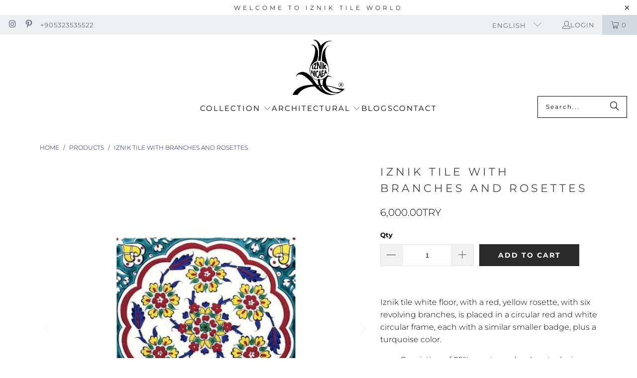

--- FILE ---
content_type: text/html; charset=utf-8
request_url: https://www.iznikcini.com/products/iznik-tiles-sadberk-hanim-museum
body_size: 26871
content:
<!DOCTYPE html>
<html class="no-js no-touch" lang="en">
  <head>
    <meta charset="utf-8">
    <meta http-equiv="cleartype" content="on">
    <meta name="robots" content="index,follow">

    <!-- Mobile Specific Metas -->
    <meta name="HandheldFriendly" content="True">
    <meta name="MobileOptimized" content="320">
    <meta name="viewport" content="width=device-width,initial-scale=1">
    <meta name="theme-color" content="#ffffff">

    
    <title>
      Iznik Tile | Branches and Rosettes - İznik Çini
    </title>

    
      <meta name="description" content="Rosette issuing six swirling branches each with smaller rosette, also with the addition of a turquoise, set with red and white circular frame in iznik tile."/>
    

    <link rel="preconnect" href="https://fonts.shopifycdn.com" />
    <link rel="preconnect" href="https://cdn.shopify.com" />
    <link rel="preconnect" href="https://cdn.shopifycloud.com" />

    <link rel="dns-prefetch" href="https://v.shopify.com" />
    <link rel="dns-prefetch" href="https://www.youtube.com" />
    <link rel="dns-prefetch" href="https://vimeo.com" />

    <link href="//www.iznikcini.com/cdn/shop/t/18/assets/jquery.min.js?v=147293088974801289311739207596" as="script" rel="preload">

    <!-- Stylesheet for Fancybox library -->
    <link rel="stylesheet" href="//www.iznikcini.com/cdn/shop/t/18/assets/fancybox.css?v=19278034316635137701739207596" type="text/css" media="all" defer>

    <!-- Stylesheets for Turbo -->
    <link href="//www.iznikcini.com/cdn/shop/t/18/assets/styles.css?v=60140226345708560231768372051" rel="stylesheet" type="text/css" media="all" />

    <!-- Icons -->
    
      <link rel="shortcut icon" type="image/x-icon" href="//www.iznikcini.com/cdn/shop/files/Untitled-3_3c83a17b-c78a-4d45-9a10-015c01749bbb_180x180.png?v=1739271741">
      <link rel="apple-touch-icon" href="//www.iznikcini.com/cdn/shop/files/Untitled-3_3c83a17b-c78a-4d45-9a10-015c01749bbb_180x180.png?v=1739271741"/>
      <link rel="apple-touch-icon" sizes="57x57" href="//www.iznikcini.com/cdn/shop/files/Untitled-3_3c83a17b-c78a-4d45-9a10-015c01749bbb_57x57.png?v=1739271741"/>
      <link rel="apple-touch-icon" sizes="60x60" href="//www.iznikcini.com/cdn/shop/files/Untitled-3_3c83a17b-c78a-4d45-9a10-015c01749bbb_60x60.png?v=1739271741"/>
      <link rel="apple-touch-icon" sizes="72x72" href="//www.iznikcini.com/cdn/shop/files/Untitled-3_3c83a17b-c78a-4d45-9a10-015c01749bbb_72x72.png?v=1739271741"/>
      <link rel="apple-touch-icon" sizes="76x76" href="//www.iznikcini.com/cdn/shop/files/Untitled-3_3c83a17b-c78a-4d45-9a10-015c01749bbb_76x76.png?v=1739271741"/>
      <link rel="apple-touch-icon" sizes="114x114" href="//www.iznikcini.com/cdn/shop/files/Untitled-3_3c83a17b-c78a-4d45-9a10-015c01749bbb_114x114.png?v=1739271741"/>
      <link rel="apple-touch-icon" sizes="180x180" href="//www.iznikcini.com/cdn/shop/files/Untitled-3_3c83a17b-c78a-4d45-9a10-015c01749bbb_180x180.png?v=1739271741"/>
      <link rel="apple-touch-icon" sizes="228x228" href="//www.iznikcini.com/cdn/shop/files/Untitled-3_3c83a17b-c78a-4d45-9a10-015c01749bbb_228x228.png?v=1739271741"/>
    
    <link rel="canonical" href="https://www.iznikcini.com/products/iznik-tiles-sadberk-hanim-museum"/>

    

    
      <script type="text/javascript" src="/services/javascripts/currencies.js" data-no-instant></script>
    

    
      <script src="//www.iznikcini.com/cdn/shop/t/18/assets/currencies.js?v=1648699478663843391739207596" defer></script>
    

    
    <script>
      window.PXUTheme = window.PXUTheme || {};
      window.PXUTheme.version = '9.5.0';
      window.PXUTheme.name = 'Turbo';
    </script>
    


    
<template id="price-ui"><span class="price " data-price></span><span class="compare-at-price" data-compare-at-price></span><span class="unit-pricing" data-unit-pricing></span></template>
    <template id="price-ui-badge"><div class="price-ui-badge__sticker price-ui-badge__sticker--">
    <span class="price-ui-badge__sticker-text" data-badge></span>
  </div></template>
    
    <template id="price-ui__price"><span class="money" data-price></span></template>
    <template id="price-ui__price-range"><span class="price-min" data-price-min><span class="money" data-price></span></span> - <span class="price-max" data-price-max><span class="money" data-price></span></span></template>
    <template id="price-ui__unit-pricing"><span class="unit-quantity" data-unit-quantity></span> | <span class="unit-price" data-unit-price><span class="money" data-price></span></span> / <span class="unit-measurement" data-unit-measurement></span></template>
    <template id="price-ui-badge__percent-savings-range">Save up to <span data-price-percent></span>%</template>
    <template id="price-ui-badge__percent-savings">Save <span data-price-percent></span>%</template>
    <template id="price-ui-badge__price-savings-range">Save up to <span class="money" data-price></span></template>
    <template id="price-ui-badge__price-savings">Save <span class="money" data-price></span></template>
    <template id="price-ui-badge__on-sale">Sale</template>
    <template id="price-ui-badge__sold-out">Sold out</template>
    <template id="price-ui-badge__in-stock">In stock</template>
    


    <script>
      
window.PXUTheme = window.PXUTheme || {};


window.PXUTheme.theme_settings = {};
window.PXUTheme.currency = {};
window.PXUTheme.routes = window.PXUTheme.routes || {};


window.PXUTheme.theme_settings.display_tos_checkbox = false;
window.PXUTheme.theme_settings.go_to_checkout = true;
window.PXUTheme.theme_settings.cart_action = "ajax";
window.PXUTheme.theme_settings.cart_shipping_calculator = false;


window.PXUTheme.theme_settings.collection_swatches = false;
window.PXUTheme.theme_settings.collection_secondary_image = false;


window.PXUTheme.currency.show_multiple_currencies = true;
window.PXUTheme.currency.shop_currency = "TRY";
window.PXUTheme.currency.default_currency = "TRY";
window.PXUTheme.currency.display_format = "money_format";
window.PXUTheme.currency.money_format = "{{amount}}TRY";
window.PXUTheme.currency.money_format_no_currency = "{{amount}}TRY";
window.PXUTheme.currency.money_format_currency = "{{amount}}TRY";
window.PXUTheme.currency.native_multi_currency = false;
window.PXUTheme.currency.iso_code = "TRY";
window.PXUTheme.currency.symbol = "₺";


window.PXUTheme.theme_settings.display_inventory_left = false;
window.PXUTheme.theme_settings.inventory_threshold = 44;
window.PXUTheme.theme_settings.limit_quantity = true;


window.PXUTheme.theme_settings.menu_position = null;


window.PXUTheme.theme_settings.newsletter_popup = true;
window.PXUTheme.theme_settings.newsletter_popup_days = "2";
window.PXUTheme.theme_settings.newsletter_popup_mobile = true;
window.PXUTheme.theme_settings.newsletter_popup_seconds = 8;


window.PXUTheme.theme_settings.pagination_type = "basic_pagination";


window.PXUTheme.theme_settings.enable_shopify_collection_badges = false;
window.PXUTheme.theme_settings.quick_shop_thumbnail_position = "bottom-thumbnails";
window.PXUTheme.theme_settings.product_form_style = "select";
window.PXUTheme.theme_settings.sale_banner_enabled = false;
window.PXUTheme.theme_settings.display_savings = true;
window.PXUTheme.theme_settings.display_sold_out_price = false;
window.PXUTheme.theme_settings.free_text = "Free";
window.PXUTheme.theme_settings.video_looping = false;
window.PXUTheme.theme_settings.quick_shop_style = "popup";
window.PXUTheme.theme_settings.hover_enabled = false;


window.PXUTheme.routes.cart_url = "/cart";
window.PXUTheme.routes.cart_update_url = "/cart/update";
window.PXUTheme.routes.root_url = "/";
window.PXUTheme.routes.search_url = "/search";
window.PXUTheme.routes.all_products_collection_url = "/collections/all";
window.PXUTheme.routes.product_recommendations_url = "/recommendations/products";
window.PXUTheme.routes.predictive_search_url = "/search/suggest";


window.PXUTheme.theme_settings.image_loading_style = "fade-in";


window.PXUTheme.theme_settings.enable_autocomplete = true;


window.PXUTheme.theme_settings.page_dots_enabled = true;
window.PXUTheme.theme_settings.slideshow_arrow_size = "light";


window.PXUTheme.theme_settings.quick_shop_enabled = false;


window.PXUTheme.theme_settings.enable_back_to_top_button = false;


window.PXUTheme.translation = {};


window.PXUTheme.translation.agree_to_terms_warning = "You must agree with the terms and conditions to checkout.";
window.PXUTheme.translation.one_item_left = "item left";
window.PXUTheme.translation.items_left_text = "items left";
window.PXUTheme.translation.cart_savings_text = "Total Savings";
window.PXUTheme.translation.cart_discount_text = "Discount";
window.PXUTheme.translation.cart_subtotal_text = "Subtotal";
window.PXUTheme.translation.cart_remove_text = "Remove";
window.PXUTheme.translation.cart_free_text = "Free";


window.PXUTheme.translation.newsletter_success_text = "Thank you for joining our mailing list!";


window.PXUTheme.translation.notify_email = "Enter your email address...";
window.PXUTheme.translation.notify_email_value = "Translation missing: en.contact.fields.email";
window.PXUTheme.translation.notify_email_send = "Send";
window.PXUTheme.translation.notify_message_first = "Please notify me when ";
window.PXUTheme.translation.notify_message_last = " becomes available - ";
window.PXUTheme.translation.notify_success_text = "Thanks! We will notify you when this product becomes available!";


window.PXUTheme.translation.add_to_cart = "Add to Cart";
window.PXUTheme.translation.coming_soon_text = "Coming Soon";
window.PXUTheme.translation.sold_out_text = "Sold Out";
window.PXUTheme.translation.sale_text = "Sale";
window.PXUTheme.translation.savings_text = "You Save";
window.PXUTheme.translation.percent_off_text = "% off";
window.PXUTheme.translation.from_text = "from";
window.PXUTheme.translation.new_text = "New";
window.PXUTheme.translation.pre_order_text = "Pre-Order";
window.PXUTheme.translation.unavailable_text = "Unavailable";


window.PXUTheme.translation.all_results = "View all results";
window.PXUTheme.translation.no_results = "Sorry, no results!";


window.PXUTheme.media_queries = {};
window.PXUTheme.media_queries.small = window.matchMedia( "(max-width: 480px)" );
window.PXUTheme.media_queries.medium = window.matchMedia( "(max-width: 798px)" );
window.PXUTheme.media_queries.large = window.matchMedia( "(min-width: 799px)" );
window.PXUTheme.media_queries.larger = window.matchMedia( "(min-width: 960px)" );
window.PXUTheme.media_queries.xlarge = window.matchMedia( "(min-width: 1200px)" );
window.PXUTheme.media_queries.ie10 = window.matchMedia( "all and (-ms-high-contrast: none), (-ms-high-contrast: active)" );
window.PXUTheme.media_queries.tablet = window.matchMedia( "only screen and (min-width: 799px) and (max-width: 1024px)" );
window.PXUTheme.media_queries.mobile_and_tablet = window.matchMedia( "(max-width: 1024px)" );

    </script>

    

    
      <script src="//www.iznikcini.com/cdn/shop/t/18/assets/instantclick.min.js?v=20092422000980684151739207596" data-no-instant defer></script>

      <script data-no-instant>
        window.addEventListener('DOMContentLoaded', function() {

          function inIframe() {
            try {
              return window.self !== window.top;
            } catch (e) {
              return true;
            }
          }

          if (!inIframe()){
            InstantClick.on('change', function() {

              $('head script[src*="shopify"]').each(function() {
                var script = document.createElement('script');
                script.type = 'text/javascript';
                script.src = $(this).attr('src');

                $('body').append(script);
              });

              $('body').removeClass('fancybox-active');
              $.fancybox.destroy();

              InstantClick.init();

            });
          }
        });
      </script>
    

    <script>
      
    </script>

    <script>window.performance && window.performance.mark && window.performance.mark('shopify.content_for_header.start');</script><meta name="google-site-verification" content="pdrUTiAvmjrw4P2CfzHvu5IANturt8rV5HyP9pHcRH8">
<meta id="shopify-digital-wallet" name="shopify-digital-wallet" content="/16803109/digital_wallets/dialog">
<link rel="alternate" hreflang="x-default" href="https://www.iznikcini.com/products/iznik-tiles-sadberk-hanim-museum">
<link rel="alternate" hreflang="en" href="https://www.iznikcini.com/products/iznik-tiles-sadberk-hanim-museum">
<link rel="alternate" hreflang="tr" href="https://www.iznikcini.com/tr/products/rozetli-beyaz-zeminli-iznik-karosu">
<link rel="alternate" hreflang="fr" href="https://www.iznikcini.com/fr/products/carreaux-diznik-avec-branches-et-rosaces">
<link rel="alternate" hreflang="de" href="https://www.iznikcini.com/de/products/iznik-kachel-weiss-rosetten-tuerkis">
<link rel="alternate" type="application/json+oembed" href="https://www.iznikcini.com/products/iznik-tiles-sadberk-hanim-museum.oembed">
<script async="async" src="/checkouts/internal/preloads.js?locale=en-TR"></script>
<script id="shopify-features" type="application/json">{"accessToken":"6b0c7477474f27cc358a5089edec588b","betas":["rich-media-storefront-analytics"],"domain":"www.iznikcini.com","predictiveSearch":true,"shopId":16803109,"locale":"en"}</script>
<script>var Shopify = Shopify || {};
Shopify.shop = "iznikcini.myshopify.com";
Shopify.locale = "en";
Shopify.currency = {"active":"TRY","rate":"1.0"};
Shopify.country = "TR";
Shopify.theme = {"name":"turbo-florence","id":142980055236,"schema_name":"Turbo","schema_version":"9.5.0","theme_store_id":null,"role":"main"};
Shopify.theme.handle = "null";
Shopify.theme.style = {"id":null,"handle":null};
Shopify.cdnHost = "www.iznikcini.com/cdn";
Shopify.routes = Shopify.routes || {};
Shopify.routes.root = "/";</script>
<script type="module">!function(o){(o.Shopify=o.Shopify||{}).modules=!0}(window);</script>
<script>!function(o){function n(){var o=[];function n(){o.push(Array.prototype.slice.apply(arguments))}return n.q=o,n}var t=o.Shopify=o.Shopify||{};t.loadFeatures=n(),t.autoloadFeatures=n()}(window);</script>
<script id="shop-js-analytics" type="application/json">{"pageType":"product"}</script>
<script defer="defer" async type="module" src="//www.iznikcini.com/cdn/shopifycloud/shop-js/modules/v2/client.init-shop-cart-sync_BN7fPSNr.en.esm.js"></script>
<script defer="defer" async type="module" src="//www.iznikcini.com/cdn/shopifycloud/shop-js/modules/v2/chunk.common_Cbph3Kss.esm.js"></script>
<script defer="defer" async type="module" src="//www.iznikcini.com/cdn/shopifycloud/shop-js/modules/v2/chunk.modal_DKumMAJ1.esm.js"></script>
<script type="module">
  await import("//www.iznikcini.com/cdn/shopifycloud/shop-js/modules/v2/client.init-shop-cart-sync_BN7fPSNr.en.esm.js");
await import("//www.iznikcini.com/cdn/shopifycloud/shop-js/modules/v2/chunk.common_Cbph3Kss.esm.js");
await import("//www.iznikcini.com/cdn/shopifycloud/shop-js/modules/v2/chunk.modal_DKumMAJ1.esm.js");

  window.Shopify.SignInWithShop?.initShopCartSync?.({"fedCMEnabled":true,"windoidEnabled":true});

</script>
<script id="__st">var __st={"a":16803109,"offset":10800,"reqid":"a30fb624-e120-4ce9-9e5b-b6b7895d8df1-1770036176","pageurl":"www.iznikcini.com\/products\/iznik-tiles-sadberk-hanim-museum","u":"56e69ad3e469","p":"product","rtyp":"product","rid":9383089676};</script>
<script>window.ShopifyPaypalV4VisibilityTracking = true;</script>
<script id="captcha-bootstrap">!function(){'use strict';const t='contact',e='account',n='new_comment',o=[[t,t],['blogs',n],['comments',n],[t,'customer']],c=[[e,'customer_login'],[e,'guest_login'],[e,'recover_customer_password'],[e,'create_customer']],r=t=>t.map((([t,e])=>`form[action*='/${t}']:not([data-nocaptcha='true']) input[name='form_type'][value='${e}']`)).join(','),a=t=>()=>t?[...document.querySelectorAll(t)].map((t=>t.form)):[];function s(){const t=[...o],e=r(t);return a(e)}const i='password',u='form_key',d=['recaptcha-v3-token','g-recaptcha-response','h-captcha-response',i],f=()=>{try{return window.sessionStorage}catch{return}},m='__shopify_v',_=t=>t.elements[u];function p(t,e,n=!1){try{const o=window.sessionStorage,c=JSON.parse(o.getItem(e)),{data:r}=function(t){const{data:e,action:n}=t;return t[m]||n?{data:e,action:n}:{data:t,action:n}}(c);for(const[e,n]of Object.entries(r))t.elements[e]&&(t.elements[e].value=n);n&&o.removeItem(e)}catch(o){console.error('form repopulation failed',{error:o})}}const l='form_type',E='cptcha';function T(t){t.dataset[E]=!0}const w=window,h=w.document,L='Shopify',v='ce_forms',y='captcha';let A=!1;((t,e)=>{const n=(g='f06e6c50-85a8-45c8-87d0-21a2b65856fe',I='https://cdn.shopify.com/shopifycloud/storefront-forms-hcaptcha/ce_storefront_forms_captcha_hcaptcha.v1.5.2.iife.js',D={infoText:'Protected by hCaptcha',privacyText:'Privacy',termsText:'Terms'},(t,e,n)=>{const o=w[L][v],c=o.bindForm;if(c)return c(t,g,e,D).then(n);var r;o.q.push([[t,g,e,D],n]),r=I,A||(h.body.append(Object.assign(h.createElement('script'),{id:'captcha-provider',async:!0,src:r})),A=!0)});var g,I,D;w[L]=w[L]||{},w[L][v]=w[L][v]||{},w[L][v].q=[],w[L][y]=w[L][y]||{},w[L][y].protect=function(t,e){n(t,void 0,e),T(t)},Object.freeze(w[L][y]),function(t,e,n,w,h,L){const[v,y,A,g]=function(t,e,n){const i=e?o:[],u=t?c:[],d=[...i,...u],f=r(d),m=r(i),_=r(d.filter((([t,e])=>n.includes(e))));return[a(f),a(m),a(_),s()]}(w,h,L),I=t=>{const e=t.target;return e instanceof HTMLFormElement?e:e&&e.form},D=t=>v().includes(t);t.addEventListener('submit',(t=>{const e=I(t);if(!e)return;const n=D(e)&&!e.dataset.hcaptchaBound&&!e.dataset.recaptchaBound,o=_(e),c=g().includes(e)&&(!o||!o.value);(n||c)&&t.preventDefault(),c&&!n&&(function(t){try{if(!f())return;!function(t){const e=f();if(!e)return;const n=_(t);if(!n)return;const o=n.value;o&&e.removeItem(o)}(t);const e=Array.from(Array(32),(()=>Math.random().toString(36)[2])).join('');!function(t,e){_(t)||t.append(Object.assign(document.createElement('input'),{type:'hidden',name:u})),t.elements[u].value=e}(t,e),function(t,e){const n=f();if(!n)return;const o=[...t.querySelectorAll(`input[type='${i}']`)].map((({name:t})=>t)),c=[...d,...o],r={};for(const[a,s]of new FormData(t).entries())c.includes(a)||(r[a]=s);n.setItem(e,JSON.stringify({[m]:1,action:t.action,data:r}))}(t,e)}catch(e){console.error('failed to persist form',e)}}(e),e.submit())}));const S=(t,e)=>{t&&!t.dataset[E]&&(n(t,e.some((e=>e===t))),T(t))};for(const o of['focusin','change'])t.addEventListener(o,(t=>{const e=I(t);D(e)&&S(e,y())}));const B=e.get('form_key'),M=e.get(l),P=B&&M;t.addEventListener('DOMContentLoaded',(()=>{const t=y();if(P)for(const e of t)e.elements[l].value===M&&p(e,B);[...new Set([...A(),...v().filter((t=>'true'===t.dataset.shopifyCaptcha))])].forEach((e=>S(e,t)))}))}(h,new URLSearchParams(w.location.search),n,t,e,['guest_login'])})(!0,!0)}();</script>
<script integrity="sha256-4kQ18oKyAcykRKYeNunJcIwy7WH5gtpwJnB7kiuLZ1E=" data-source-attribution="shopify.loadfeatures" defer="defer" src="//www.iznikcini.com/cdn/shopifycloud/storefront/assets/storefront/load_feature-a0a9edcb.js" crossorigin="anonymous"></script>
<script data-source-attribution="shopify.dynamic_checkout.dynamic.init">var Shopify=Shopify||{};Shopify.PaymentButton=Shopify.PaymentButton||{isStorefrontPortableWallets:!0,init:function(){window.Shopify.PaymentButton.init=function(){};var t=document.createElement("script");t.src="https://www.iznikcini.com/cdn/shopifycloud/portable-wallets/latest/portable-wallets.en.js",t.type="module",document.head.appendChild(t)}};
</script>
<script data-source-attribution="shopify.dynamic_checkout.buyer_consent">
  function portableWalletsHideBuyerConsent(e){var t=document.getElementById("shopify-buyer-consent"),n=document.getElementById("shopify-subscription-policy-button");t&&n&&(t.classList.add("hidden"),t.setAttribute("aria-hidden","true"),n.removeEventListener("click",e))}function portableWalletsShowBuyerConsent(e){var t=document.getElementById("shopify-buyer-consent"),n=document.getElementById("shopify-subscription-policy-button");t&&n&&(t.classList.remove("hidden"),t.removeAttribute("aria-hidden"),n.addEventListener("click",e))}window.Shopify?.PaymentButton&&(window.Shopify.PaymentButton.hideBuyerConsent=portableWalletsHideBuyerConsent,window.Shopify.PaymentButton.showBuyerConsent=portableWalletsShowBuyerConsent);
</script>
<script data-source-attribution="shopify.dynamic_checkout.cart.bootstrap">document.addEventListener("DOMContentLoaded",(function(){function t(){return document.querySelector("shopify-accelerated-checkout-cart, shopify-accelerated-checkout")}if(t())Shopify.PaymentButton.init();else{new MutationObserver((function(e,n){t()&&(Shopify.PaymentButton.init(),n.disconnect())})).observe(document.body,{childList:!0,subtree:!0})}}));
</script>
<script id='scb4127' type='text/javascript' async='' src='https://www.iznikcini.com/cdn/shopifycloud/privacy-banner/storefront-banner.js'></script>
<script>window.performance && window.performance.mark && window.performance.mark('shopify.content_for_header.end');</script>

    

<meta name="author" content="İznik Çini">
<meta property="og:url" content="https://www.iznikcini.com/products/iznik-tiles-sadberk-hanim-museum">
<meta property="og:site_name" content="İznik Çini">




  <meta property="og:type" content="product">
  <meta property="og:title" content="Iznik Tile with Branches and Rosettes">
  
    
      <meta property="og:image" content="https://www.iznikcini.com/cdn/shop/products/K2066-min_600x.jpg?v=1503900841">
      <meta property="og:image:secure_url" content="https://www.iznikcini.com/cdn/shop/products/K2066-min_600x.jpg?v=1503900841">
      
      <meta property="og:image:width" content="700">
      <meta property="og:image:height" content="700">
    
      <meta property="og:image" content="https://www.iznikcini.com/cdn/shop/products/K2066-1_600x.jpg?v=1503900829">
      <meta property="og:image:secure_url" content="https://www.iznikcini.com/cdn/shop/products/K2066-1_600x.jpg?v=1503900829">
      
      <meta property="og:image:width" content="1181">
      <meta property="og:image:height" content="1181">
    
      <meta property="og:image" content="https://www.iznikcini.com/cdn/shop/products/K2067_600x.jpg?v=1503900829">
      <meta property="og:image:secure_url" content="https://www.iznikcini.com/cdn/shop/products/K2067_600x.jpg?v=1503900829">
      
      <meta property="og:image:width" content="1181">
      <meta property="og:image:height" content="1181">
    
  
  <meta property="product:price:amount" content="6,000.00">
  <meta property="product:price:currency" content="TRY">



  <meta property="og:description" content="Rosette issuing six swirling branches each with smaller rosette, also with the addition of a turquoise, set with red and white circular frame in iznik tile.">




<meta name="twitter:card" content="summary">

  <meta name="twitter:title" content="Iznik Tile with Branches and Rosettes">
  <meta name="twitter:description" content="

Iznik tile white floor, with a red, yellow rosette, with six revolving branches, is placed in a circular red and white circular frame, each with a similar smaller badge, plus a turquoise color.


Consisting of 85% quartz, underglaze technique.
Size 25 cm x 25 cm ( 9.8&quot; x 9.8&quot; )
Weight : 1 kg, Thickness : 1,2 cm
">
  <meta name="twitter:image" content="https://www.iznikcini.com/cdn/shop/products/K2066-min_240x.jpg?v=1503900841">
  <meta name="twitter:image:width" content="240">
  <meta name="twitter:image:height" content="240">
  <meta name="twitter:image:alt" content="iznik tiles">



    
    
  <script src="https://cdn.shopify.com/extensions/019c1dd0-ab7a-7e49-9673-58c0f1228113/js-client-223/assets/pushowl-shopify.js" type="text/javascript" defer="defer"></script>
<link href="https://monorail-edge.shopifysvc.com" rel="dns-prefetch">
<script>(function(){if ("sendBeacon" in navigator && "performance" in window) {try {var session_token_from_headers = performance.getEntriesByType('navigation')[0].serverTiming.find(x => x.name == '_s').description;} catch {var session_token_from_headers = undefined;}var session_cookie_matches = document.cookie.match(/_shopify_s=([^;]*)/);var session_token_from_cookie = session_cookie_matches && session_cookie_matches.length === 2 ? session_cookie_matches[1] : "";var session_token = session_token_from_headers || session_token_from_cookie || "";function handle_abandonment_event(e) {var entries = performance.getEntries().filter(function(entry) {return /monorail-edge.shopifysvc.com/.test(entry.name);});if (!window.abandonment_tracked && entries.length === 0) {window.abandonment_tracked = true;var currentMs = Date.now();var navigation_start = performance.timing.navigationStart;var payload = {shop_id: 16803109,url: window.location.href,navigation_start,duration: currentMs - navigation_start,session_token,page_type: "product"};window.navigator.sendBeacon("https://monorail-edge.shopifysvc.com/v1/produce", JSON.stringify({schema_id: "online_store_buyer_site_abandonment/1.1",payload: payload,metadata: {event_created_at_ms: currentMs,event_sent_at_ms: currentMs}}));}}window.addEventListener('pagehide', handle_abandonment_event);}}());</script>
<script id="web-pixels-manager-setup">(function e(e,d,r,n,o){if(void 0===o&&(o={}),!Boolean(null===(a=null===(i=window.Shopify)||void 0===i?void 0:i.analytics)||void 0===a?void 0:a.replayQueue)){var i,a;window.Shopify=window.Shopify||{};var t=window.Shopify;t.analytics=t.analytics||{};var s=t.analytics;s.replayQueue=[],s.publish=function(e,d,r){return s.replayQueue.push([e,d,r]),!0};try{self.performance.mark("wpm:start")}catch(e){}var l=function(){var e={modern:/Edge?\/(1{2}[4-9]|1[2-9]\d|[2-9]\d{2}|\d{4,})\.\d+(\.\d+|)|Firefox\/(1{2}[4-9]|1[2-9]\d|[2-9]\d{2}|\d{4,})\.\d+(\.\d+|)|Chrom(ium|e)\/(9{2}|\d{3,})\.\d+(\.\d+|)|(Maci|X1{2}).+ Version\/(15\.\d+|(1[6-9]|[2-9]\d|\d{3,})\.\d+)([,.]\d+|)( \(\w+\)|)( Mobile\/\w+|) Safari\/|Chrome.+OPR\/(9{2}|\d{3,})\.\d+\.\d+|(CPU[ +]OS|iPhone[ +]OS|CPU[ +]iPhone|CPU IPhone OS|CPU iPad OS)[ +]+(15[._]\d+|(1[6-9]|[2-9]\d|\d{3,})[._]\d+)([._]\d+|)|Android:?[ /-](13[3-9]|1[4-9]\d|[2-9]\d{2}|\d{4,})(\.\d+|)(\.\d+|)|Android.+Firefox\/(13[5-9]|1[4-9]\d|[2-9]\d{2}|\d{4,})\.\d+(\.\d+|)|Android.+Chrom(ium|e)\/(13[3-9]|1[4-9]\d|[2-9]\d{2}|\d{4,})\.\d+(\.\d+|)|SamsungBrowser\/([2-9]\d|\d{3,})\.\d+/,legacy:/Edge?\/(1[6-9]|[2-9]\d|\d{3,})\.\d+(\.\d+|)|Firefox\/(5[4-9]|[6-9]\d|\d{3,})\.\d+(\.\d+|)|Chrom(ium|e)\/(5[1-9]|[6-9]\d|\d{3,})\.\d+(\.\d+|)([\d.]+$|.*Safari\/(?![\d.]+ Edge\/[\d.]+$))|(Maci|X1{2}).+ Version\/(10\.\d+|(1[1-9]|[2-9]\d|\d{3,})\.\d+)([,.]\d+|)( \(\w+\)|)( Mobile\/\w+|) Safari\/|Chrome.+OPR\/(3[89]|[4-9]\d|\d{3,})\.\d+\.\d+|(CPU[ +]OS|iPhone[ +]OS|CPU[ +]iPhone|CPU IPhone OS|CPU iPad OS)[ +]+(10[._]\d+|(1[1-9]|[2-9]\d|\d{3,})[._]\d+)([._]\d+|)|Android:?[ /-](13[3-9]|1[4-9]\d|[2-9]\d{2}|\d{4,})(\.\d+|)(\.\d+|)|Mobile Safari.+OPR\/([89]\d|\d{3,})\.\d+\.\d+|Android.+Firefox\/(13[5-9]|1[4-9]\d|[2-9]\d{2}|\d{4,})\.\d+(\.\d+|)|Android.+Chrom(ium|e)\/(13[3-9]|1[4-9]\d|[2-9]\d{2}|\d{4,})\.\d+(\.\d+|)|Android.+(UC? ?Browser|UCWEB|U3)[ /]?(15\.([5-9]|\d{2,})|(1[6-9]|[2-9]\d|\d{3,})\.\d+)\.\d+|SamsungBrowser\/(5\.\d+|([6-9]|\d{2,})\.\d+)|Android.+MQ{2}Browser\/(14(\.(9|\d{2,})|)|(1[5-9]|[2-9]\d|\d{3,})(\.\d+|))(\.\d+|)|K[Aa][Ii]OS\/(3\.\d+|([4-9]|\d{2,})\.\d+)(\.\d+|)/},d=e.modern,r=e.legacy,n=navigator.userAgent;return n.match(d)?"modern":n.match(r)?"legacy":"unknown"}(),u="modern"===l?"modern":"legacy",c=(null!=n?n:{modern:"",legacy:""})[u],f=function(e){return[e.baseUrl,"/wpm","/b",e.hashVersion,"modern"===e.buildTarget?"m":"l",".js"].join("")}({baseUrl:d,hashVersion:r,buildTarget:u}),m=function(e){var d=e.version,r=e.bundleTarget,n=e.surface,o=e.pageUrl,i=e.monorailEndpoint;return{emit:function(e){var a=e.status,t=e.errorMsg,s=(new Date).getTime(),l=JSON.stringify({metadata:{event_sent_at_ms:s},events:[{schema_id:"web_pixels_manager_load/3.1",payload:{version:d,bundle_target:r,page_url:o,status:a,surface:n,error_msg:t},metadata:{event_created_at_ms:s}}]});if(!i)return console&&console.warn&&console.warn("[Web Pixels Manager] No Monorail endpoint provided, skipping logging."),!1;try{return self.navigator.sendBeacon.bind(self.navigator)(i,l)}catch(e){}var u=new XMLHttpRequest;try{return u.open("POST",i,!0),u.setRequestHeader("Content-Type","text/plain"),u.send(l),!0}catch(e){return console&&console.warn&&console.warn("[Web Pixels Manager] Got an unhandled error while logging to Monorail."),!1}}}}({version:r,bundleTarget:l,surface:e.surface,pageUrl:self.location.href,monorailEndpoint:e.monorailEndpoint});try{o.browserTarget=l,function(e){var d=e.src,r=e.async,n=void 0===r||r,o=e.onload,i=e.onerror,a=e.sri,t=e.scriptDataAttributes,s=void 0===t?{}:t,l=document.createElement("script"),u=document.querySelector("head"),c=document.querySelector("body");if(l.async=n,l.src=d,a&&(l.integrity=a,l.crossOrigin="anonymous"),s)for(var f in s)if(Object.prototype.hasOwnProperty.call(s,f))try{l.dataset[f]=s[f]}catch(e){}if(o&&l.addEventListener("load",o),i&&l.addEventListener("error",i),u)u.appendChild(l);else{if(!c)throw new Error("Did not find a head or body element to append the script");c.appendChild(l)}}({src:f,async:!0,onload:function(){if(!function(){var e,d;return Boolean(null===(d=null===(e=window.Shopify)||void 0===e?void 0:e.analytics)||void 0===d?void 0:d.initialized)}()){var d=window.webPixelsManager.init(e)||void 0;if(d){var r=window.Shopify.analytics;r.replayQueue.forEach((function(e){var r=e[0],n=e[1],o=e[2];d.publishCustomEvent(r,n,o)})),r.replayQueue=[],r.publish=d.publishCustomEvent,r.visitor=d.visitor,r.initialized=!0}}},onerror:function(){return m.emit({status:"failed",errorMsg:"".concat(f," has failed to load")})},sri:function(e){var d=/^sha384-[A-Za-z0-9+/=]+$/;return"string"==typeof e&&d.test(e)}(c)?c:"",scriptDataAttributes:o}),m.emit({status:"loading"})}catch(e){m.emit({status:"failed",errorMsg:(null==e?void 0:e.message)||"Unknown error"})}}})({shopId: 16803109,storefrontBaseUrl: "https://www.iznikcini.com",extensionsBaseUrl: "https://extensions.shopifycdn.com/cdn/shopifycloud/web-pixels-manager",monorailEndpoint: "https://monorail-edge.shopifysvc.com/unstable/produce_batch",surface: "storefront-renderer",enabledBetaFlags: ["2dca8a86"],webPixelsConfigList: [{"id":"1292533956","configuration":"{\"subdomain\": \"iznikcini\"}","eventPayloadVersion":"v1","runtimeContext":"STRICT","scriptVersion":"7c43d34f3733b2440dd44bce7edbeb00","type":"APP","apiClientId":1615517,"privacyPurposes":["ANALYTICS","MARKETING","SALE_OF_DATA"],"dataSharingAdjustments":{"protectedCustomerApprovalScopes":["read_customer_address","read_customer_email","read_customer_name","read_customer_personal_data","read_customer_phone"]}},{"id":"507674820","configuration":"{\"config\":\"{\\\"google_tag_ids\\\":[\\\"G-8NBQC42P51\\\",\\\"AW-861997278\\\",\\\"GT-T9CJ4V9\\\"],\\\"target_country\\\":\\\"ZZ\\\",\\\"gtag_events\\\":[{\\\"type\\\":\\\"search\\\",\\\"action_label\\\":[\\\"G-8NBQC42P51\\\",\\\"AW-861997278\\\/4xspCLvgqaYBEN6RhJsD\\\",\\\"AW-861997278\\\",\\\"G-B1SK0T8C1Y\\\"]},{\\\"type\\\":\\\"begin_checkout\\\",\\\"action_label\\\":[\\\"G-8NBQC42P51\\\",\\\"AW-861997278\\\/yB5BCLjgqaYBEN6RhJsD\\\",\\\"AW-861997278\\\",\\\"G-B1SK0T8C1Y\\\"]},{\\\"type\\\":\\\"view_item\\\",\\\"action_label\\\":[\\\"G-8NBQC42P51\\\",\\\"AW-861997278\\\/6WL0CLrfqaYBEN6RhJsD\\\",\\\"MC-H1ZWJ8HWGZ\\\",\\\"AW-861997278\\\",\\\"G-B1SK0T8C1Y\\\"]},{\\\"type\\\":\\\"purchase\\\",\\\"action_label\\\":[\\\"G-8NBQC42P51\\\",\\\"AW-861997278\\\/KZaHCLffqaYBEN6RhJsD\\\",\\\"MC-H1ZWJ8HWGZ\\\",\\\"AW-861997278\\\",\\\"G-B1SK0T8C1Y\\\"]},{\\\"type\\\":\\\"page_view\\\",\\\"action_label\\\":[\\\"G-8NBQC42P51\\\",\\\"AW-861997278\\\/k9pPCLTfqaYBEN6RhJsD\\\",\\\"MC-H1ZWJ8HWGZ\\\",\\\"AW-861997278\\\",\\\"G-B1SK0T8C1Y\\\"]},{\\\"type\\\":\\\"add_payment_info\\\",\\\"action_label\\\":[\\\"G-8NBQC42P51\\\",\\\"AW-861997278\\\/y-i0CL7gqaYBEN6RhJsD\\\",\\\"AW-861997278\\\",\\\"G-B1SK0T8C1Y\\\"]},{\\\"type\\\":\\\"add_to_cart\\\",\\\"action_label\\\":[\\\"G-8NBQC42P51\\\",\\\"AW-861997278\\\/m-w8CL3fqaYBEN6RhJsD\\\",\\\"AW-861997278\\\",\\\"G-B1SK0T8C1Y\\\"]}],\\\"enable_monitoring_mode\\\":false}\"}","eventPayloadVersion":"v1","runtimeContext":"OPEN","scriptVersion":"b2a88bafab3e21179ed38636efcd8a93","type":"APP","apiClientId":1780363,"privacyPurposes":[],"dataSharingAdjustments":{"protectedCustomerApprovalScopes":["read_customer_address","read_customer_email","read_customer_name","read_customer_personal_data","read_customer_phone"]}},{"id":"shopify-app-pixel","configuration":"{}","eventPayloadVersion":"v1","runtimeContext":"STRICT","scriptVersion":"0450","apiClientId":"shopify-pixel","type":"APP","privacyPurposes":["ANALYTICS","MARKETING"]},{"id":"shopify-custom-pixel","eventPayloadVersion":"v1","runtimeContext":"LAX","scriptVersion":"0450","apiClientId":"shopify-pixel","type":"CUSTOM","privacyPurposes":["ANALYTICS","MARKETING"]}],isMerchantRequest: false,initData: {"shop":{"name":"İznik Çini","paymentSettings":{"currencyCode":"TRY"},"myshopifyDomain":"iznikcini.myshopify.com","countryCode":"TR","storefrontUrl":"https:\/\/www.iznikcini.com"},"customer":null,"cart":null,"checkout":null,"productVariants":[{"price":{"amount":6000.0,"currencyCode":"TRY"},"product":{"title":"Iznik Tile with Branches and Rosettes","vendor":"İznik Çini","id":"9383089676","untranslatedTitle":"Iznik Tile with Branches and Rosettes","url":"\/products\/iznik-tiles-sadberk-hanim-museum","type":"tile"},"id":"42056923218116","image":{"src":"\/\/www.iznikcini.com\/cdn\/shop\/products\/K2066-min.jpg?v=1503900841"},"sku":"T20SHM-1Q","title":"Default Title","untranslatedTitle":"Default Title"}],"purchasingCompany":null},},"https://www.iznikcini.com/cdn","1d2a099fw23dfb22ep557258f5m7a2edbae",{"modern":"","legacy":""},{"shopId":"16803109","storefrontBaseUrl":"https:\/\/www.iznikcini.com","extensionBaseUrl":"https:\/\/extensions.shopifycdn.com\/cdn\/shopifycloud\/web-pixels-manager","surface":"storefront-renderer","enabledBetaFlags":"[\"2dca8a86\"]","isMerchantRequest":"false","hashVersion":"1d2a099fw23dfb22ep557258f5m7a2edbae","publish":"custom","events":"[[\"page_viewed\",{}],[\"product_viewed\",{\"productVariant\":{\"price\":{\"amount\":6000.0,\"currencyCode\":\"TRY\"},\"product\":{\"title\":\"Iznik Tile with Branches and Rosettes\",\"vendor\":\"İznik Çini\",\"id\":\"9383089676\",\"untranslatedTitle\":\"Iznik Tile with Branches and Rosettes\",\"url\":\"\/products\/iznik-tiles-sadberk-hanim-museum\",\"type\":\"tile\"},\"id\":\"42056923218116\",\"image\":{\"src\":\"\/\/www.iznikcini.com\/cdn\/shop\/products\/K2066-min.jpg?v=1503900841\"},\"sku\":\"T20SHM-1Q\",\"title\":\"Default Title\",\"untranslatedTitle\":\"Default Title\"}}]]"});</script><script>
  window.ShopifyAnalytics = window.ShopifyAnalytics || {};
  window.ShopifyAnalytics.meta = window.ShopifyAnalytics.meta || {};
  window.ShopifyAnalytics.meta.currency = 'TRY';
  var meta = {"product":{"id":9383089676,"gid":"gid:\/\/shopify\/Product\/9383089676","vendor":"İznik Çini","type":"tile","handle":"iznik-tiles-sadberk-hanim-museum","variants":[{"id":42056923218116,"price":600000,"name":"Iznik Tile with Branches and Rosettes","public_title":null,"sku":"T20SHM-1Q"}],"remote":false},"page":{"pageType":"product","resourceType":"product","resourceId":9383089676,"requestId":"a30fb624-e120-4ce9-9e5b-b6b7895d8df1-1770036176"}};
  for (var attr in meta) {
    window.ShopifyAnalytics.meta[attr] = meta[attr];
  }
</script>
<script class="analytics">
  (function () {
    var customDocumentWrite = function(content) {
      var jquery = null;

      if (window.jQuery) {
        jquery = window.jQuery;
      } else if (window.Checkout && window.Checkout.$) {
        jquery = window.Checkout.$;
      }

      if (jquery) {
        jquery('body').append(content);
      }
    };

    var hasLoggedConversion = function(token) {
      if (token) {
        return document.cookie.indexOf('loggedConversion=' + token) !== -1;
      }
      return false;
    }

    var setCookieIfConversion = function(token) {
      if (token) {
        var twoMonthsFromNow = new Date(Date.now());
        twoMonthsFromNow.setMonth(twoMonthsFromNow.getMonth() + 2);

        document.cookie = 'loggedConversion=' + token + '; expires=' + twoMonthsFromNow;
      }
    }

    var trekkie = window.ShopifyAnalytics.lib = window.trekkie = window.trekkie || [];
    if (trekkie.integrations) {
      return;
    }
    trekkie.methods = [
      'identify',
      'page',
      'ready',
      'track',
      'trackForm',
      'trackLink'
    ];
    trekkie.factory = function(method) {
      return function() {
        var args = Array.prototype.slice.call(arguments);
        args.unshift(method);
        trekkie.push(args);
        return trekkie;
      };
    };
    for (var i = 0; i < trekkie.methods.length; i++) {
      var key = trekkie.methods[i];
      trekkie[key] = trekkie.factory(key);
    }
    trekkie.load = function(config) {
      trekkie.config = config || {};
      trekkie.config.initialDocumentCookie = document.cookie;
      var first = document.getElementsByTagName('script')[0];
      var script = document.createElement('script');
      script.type = 'text/javascript';
      script.onerror = function(e) {
        var scriptFallback = document.createElement('script');
        scriptFallback.type = 'text/javascript';
        scriptFallback.onerror = function(error) {
                var Monorail = {
      produce: function produce(monorailDomain, schemaId, payload) {
        var currentMs = new Date().getTime();
        var event = {
          schema_id: schemaId,
          payload: payload,
          metadata: {
            event_created_at_ms: currentMs,
            event_sent_at_ms: currentMs
          }
        };
        return Monorail.sendRequest("https://" + monorailDomain + "/v1/produce", JSON.stringify(event));
      },
      sendRequest: function sendRequest(endpointUrl, payload) {
        // Try the sendBeacon API
        if (window && window.navigator && typeof window.navigator.sendBeacon === 'function' && typeof window.Blob === 'function' && !Monorail.isIos12()) {
          var blobData = new window.Blob([payload], {
            type: 'text/plain'
          });

          if (window.navigator.sendBeacon(endpointUrl, blobData)) {
            return true;
          } // sendBeacon was not successful

        } // XHR beacon

        var xhr = new XMLHttpRequest();

        try {
          xhr.open('POST', endpointUrl);
          xhr.setRequestHeader('Content-Type', 'text/plain');
          xhr.send(payload);
        } catch (e) {
          console.log(e);
        }

        return false;
      },
      isIos12: function isIos12() {
        return window.navigator.userAgent.lastIndexOf('iPhone; CPU iPhone OS 12_') !== -1 || window.navigator.userAgent.lastIndexOf('iPad; CPU OS 12_') !== -1;
      }
    };
    Monorail.produce('monorail-edge.shopifysvc.com',
      'trekkie_storefront_load_errors/1.1',
      {shop_id: 16803109,
      theme_id: 142980055236,
      app_name: "storefront",
      context_url: window.location.href,
      source_url: "//www.iznikcini.com/cdn/s/trekkie.storefront.c59ea00e0474b293ae6629561379568a2d7c4bba.min.js"});

        };
        scriptFallback.async = true;
        scriptFallback.src = '//www.iznikcini.com/cdn/s/trekkie.storefront.c59ea00e0474b293ae6629561379568a2d7c4bba.min.js';
        first.parentNode.insertBefore(scriptFallback, first);
      };
      script.async = true;
      script.src = '//www.iznikcini.com/cdn/s/trekkie.storefront.c59ea00e0474b293ae6629561379568a2d7c4bba.min.js';
      first.parentNode.insertBefore(script, first);
    };
    trekkie.load(
      {"Trekkie":{"appName":"storefront","development":false,"defaultAttributes":{"shopId":16803109,"isMerchantRequest":null,"themeId":142980055236,"themeCityHash":"8723768621803007082","contentLanguage":"en","currency":"TRY","eventMetadataId":"3bfb98bc-7e5c-417b-a041-06e49e6cf182"},"isServerSideCookieWritingEnabled":true,"monorailRegion":"shop_domain","enabledBetaFlags":["65f19447","b5387b81"]},"Session Attribution":{},"S2S":{"facebookCapiEnabled":false,"source":"trekkie-storefront-renderer","apiClientId":580111}}
    );

    var loaded = false;
    trekkie.ready(function() {
      if (loaded) return;
      loaded = true;

      window.ShopifyAnalytics.lib = window.trekkie;

      var originalDocumentWrite = document.write;
      document.write = customDocumentWrite;
      try { window.ShopifyAnalytics.merchantGoogleAnalytics.call(this); } catch(error) {};
      document.write = originalDocumentWrite;

      window.ShopifyAnalytics.lib.page(null,{"pageType":"product","resourceType":"product","resourceId":9383089676,"requestId":"a30fb624-e120-4ce9-9e5b-b6b7895d8df1-1770036176","shopifyEmitted":true});

      var match = window.location.pathname.match(/checkouts\/(.+)\/(thank_you|post_purchase)/)
      var token = match? match[1]: undefined;
      if (!hasLoggedConversion(token)) {
        setCookieIfConversion(token);
        window.ShopifyAnalytics.lib.track("Viewed Product",{"currency":"TRY","variantId":42056923218116,"productId":9383089676,"productGid":"gid:\/\/shopify\/Product\/9383089676","name":"Iznik Tile with Branches and Rosettes","price":"6000.00","sku":"T20SHM-1Q","brand":"İznik Çini","variant":null,"category":"tile","nonInteraction":true,"remote":false},undefined,undefined,{"shopifyEmitted":true});
      window.ShopifyAnalytics.lib.track("monorail:\/\/trekkie_storefront_viewed_product\/1.1",{"currency":"TRY","variantId":42056923218116,"productId":9383089676,"productGid":"gid:\/\/shopify\/Product\/9383089676","name":"Iznik Tile with Branches and Rosettes","price":"6000.00","sku":"T20SHM-1Q","brand":"İznik Çini","variant":null,"category":"tile","nonInteraction":true,"remote":false,"referer":"https:\/\/www.iznikcini.com\/products\/iznik-tiles-sadberk-hanim-museum"});
      }
    });


        var eventsListenerScript = document.createElement('script');
        eventsListenerScript.async = true;
        eventsListenerScript.src = "//www.iznikcini.com/cdn/shopifycloud/storefront/assets/shop_events_listener-3da45d37.js";
        document.getElementsByTagName('head')[0].appendChild(eventsListenerScript);

})();</script>
  <script>
  if (!window.ga || (window.ga && typeof window.ga !== 'function')) {
    window.ga = function ga() {
      (window.ga.q = window.ga.q || []).push(arguments);
      if (window.Shopify && window.Shopify.analytics && typeof window.Shopify.analytics.publish === 'function') {
        window.Shopify.analytics.publish("ga_stub_called", {}, {sendTo: "google_osp_migration"});
      }
      console.error("Shopify's Google Analytics stub called with:", Array.from(arguments), "\nSee https://help.shopify.com/manual/promoting-marketing/pixels/pixel-migration#google for more information.");
    };
    if (window.Shopify && window.Shopify.analytics && typeof window.Shopify.analytics.publish === 'function') {
      window.Shopify.analytics.publish("ga_stub_initialized", {}, {sendTo: "google_osp_migration"});
    }
  }
</script>
<script
  defer
  src="https://www.iznikcini.com/cdn/shopifycloud/perf-kit/shopify-perf-kit-3.1.0.min.js"
  data-application="storefront-renderer"
  data-shop-id="16803109"
  data-render-region="gcp-us-central1"
  data-page-type="product"
  data-theme-instance-id="142980055236"
  data-theme-name="Turbo"
  data-theme-version="9.5.0"
  data-monorail-region="shop_domain"
  data-resource-timing-sampling-rate="10"
  data-shs="true"
  data-shs-beacon="true"
  data-shs-export-with-fetch="true"
  data-shs-logs-sample-rate="1"
  data-shs-beacon-endpoint="https://www.iznikcini.com/api/collect"
></script>
</head>

  

  <noscript>
    <style>
      .product_section .product_form,
      .product_gallery {
        opacity: 1;
      }

      .multi_select,
      form .select {
        display: block !important;
      }

      .image-element__wrap {
        display: none;
      }
    </style>
  </noscript>

  <body class="product"
        data-money-format="{{amount}}TRY"
        data-shop-currency="TRY"
        data-shop-url="https://www.iznikcini.com">

  <script>
    document.documentElement.className=document.documentElement.className.replace(/\bno-js\b/,'js');
    if(window.Shopify&&window.Shopify.designMode)document.documentElement.className+=' in-theme-editor';
    if(('ontouchstart' in window)||window.DocumentTouch&&document instanceof DocumentTouch)document.documentElement.className=document.documentElement.className.replace(/\bno-touch\b/,'has-touch');
  </script>

    
    <svg
      class="icon-star-reference"
      aria-hidden="true"
      focusable="false"
      role="presentation"
      xmlns="http://www.w3.org/2000/svg" width="20" height="20" viewBox="3 3 17 17" fill="none"
    >
      <symbol id="icon-star">
        <rect class="icon-star-background" width="20" height="20" fill="currentColor"/>
        <path d="M10 3L12.163 7.60778L17 8.35121L13.5 11.9359L14.326 17L10 14.6078L5.674 17L6.5 11.9359L3 8.35121L7.837 7.60778L10 3Z" stroke="currentColor" stroke-width="2" stroke-linecap="round" stroke-linejoin="round" fill="none"/>
      </symbol>
      <clipPath id="icon-star-clip">
        <path d="M10 3L12.163 7.60778L17 8.35121L13.5 11.9359L14.326 17L10 14.6078L5.674 17L6.5 11.9359L3 8.35121L7.837 7.60778L10 3Z" stroke="currentColor" stroke-width="2" stroke-linecap="round" stroke-linejoin="round"/>
      </clipPath>
    </svg>
    


    <!-- BEGIN sections: header-group -->
<div id="shopify-section-sections--18209084539076__header" class="shopify-section shopify-section-group-header-group shopify-section--header"><script
  type="application/json"
  data-section-type="header"
  data-section-id="sections--18209084539076__header"
>
</script>



<script type="application/ld+json">
  {
    "@context": "http://schema.org",
    "@type": "Organization",
    "name": "İznik Çini",
    
      
      "logo": "https://www.iznikcini.com/cdn/shop/files/ic_logo_19247e09-7d71-420d-8466-1fc17376445e_1492x.png?v=1673883578",
    
    "sameAs": [
      "",
      "",
      "",
      "",
      "",
      "",
      "",
      "https://www.instagram.com/iznik_tile/",
      "",
      "",
      "",
      "",
      "",
      "https://tr.pinterest.com/turkishceramicsandtiles/",
      "",
      "",
      "",
      "",
      "",
      "",
      "",
      "",
      "",
      "",
      ""
    ],
    "url": "https://www.iznikcini.com"
  }
</script>




<header id="header" class="mobile_nav-fixed--true">
  
    <div class="promo-banner">
      <div class="promo-banner__content">
        <p>Welcome to Iznik tile world</p>
      </div>
      <div class="promo-banner__close"></div>
    </div>
  

  <div class="top-bar">
    <details data-mobile-menu>
      <summary class="mobile_nav dropdown_link" data-mobile-menu-trigger>
        <div data-mobile-menu-icon>
          <span></span>
          <span></span>
          <span></span>
          <span></span>
        </div>

        <span class="mobile-menu-title">Menu</span>
      </summary>
      <div class="mobile-menu-container dropdown" data-nav>
        <ul class="menu" id="mobile_menu">
          
  <template data-nav-parent-template>
    <li class="sublink">
      <a href="#" data-no-instant class="parent-link--true"><div class="mobile-menu-item-title" data-nav-title></div><span class="right icon-down-arrow"></span></a>
      <ul class="mobile-mega-menu" data-meganav-target-container>
      </ul>
    </li>
  </template>
  
    
      <li data-mobile-dropdown-rel="collection" class="sublink" data-meganav-mobile-target="collection">
        
          <a data-no-instant href="/" class="parent-link--false">
            <div class="mobile-menu-item-title" data-nav-title>Collection</div>
            <span class="right icon-down-arrow"></span>
          </a>
        
        <ul>
          
            
              <li class="sublink">
                
                  <a data-no-instant href="/collections/iznik-plate" class="parent-link--true">
                    Iznik Plate <span class="right icon-down-arrow"></span>
                  </a>
                
                <ul>
                  
                    <li><a href="/collections/small-iznik-plates">18 cm</a></li>
                  
                    <li><a href="/collections/25-cm-iznik-plate">25 cm</a></li>
                  
                    <li><a href="/collections/30-cm-iznik-plate">30 cm</a></li>
                  
                    <li><a href="/collections/43-cm-iznik-plate">43 cm</a></li>
                  
                </ul>
              </li>
            
          
            
              <li class="sublink">
                
                  <a data-no-instant href="/collections/iznik-bowl" class="parent-link--true">
                    Iznik Bowl <span class="right icon-down-arrow"></span>
                  </a>
                
                <ul>
                  
                    <li><a href="/collections/bowls">16 cm</a></li>
                  
                    <li><a href="/collections/25-cm-iznik-bowl">25 cm</a></li>
                  
                    <li><a href="/collections/30-cm-iznik-bowl">30 cm </a></li>
                  
                    <li><a href="/collections/40-cm-iznik-bowl">40 cm</a></li>
                  
                </ul>
              </li>
            
          
            
              <li><a href="/collections/iznik-vase">Iznik Vase</a></li>
            
          
            
              <li class="sublink">
                
                  <a data-no-instant href="/collections/dinnerware" class="parent-link--true">
                    Iznik Dinnerware <span class="right icon-down-arrow"></span>
                  </a>
                
                <ul>
                  
                    <li><a href="/collections/iznik-ceramic-soup-bowls">Soup Bowls</a></li>
                  
                    <li><a href="/collections/iznik-ceramic-dessert-plates">Dessert Plates</a></li>
                  
                    <li><a href="/collections/iznik-ceramic-dinner-plates">Dinner Plates</a></li>
                  
                    <li><a href="/collections/iznik-ceramic-serving-plates">Serving Plates</a></li>
                  
                </ul>
              </li>
            
          
            
              <li><a href="/collections/iznik-porcelain-cup">Iznik Porcelain</a></li>
            
          
            
              <li class="sublink">
                
                  <a data-no-instant href="/collections/iznikceramics" class="parent-link--true">
                    Gift <span class="right icon-down-arrow"></span>
                  </a>
                
                <ul>
                  
                    <li><a href="/collections/framed-iznik-tiles">Framed Iznik Tiles</a></li>
                  
                    <li><a href="/collections/objects">Objects</a></li>
                  
                    <li><a href="/collections/bowls">Small Bowls</a></li>
                  
                    <li><a href="/collections/small-iznik-plates">Small Plates</a></li>
                  
                </ul>
              </li>
            
          
            
              <li><a href="/collections/islamic-calligraphy-tiles">Calligraphy</a></li>
            
          
        </ul>
      </li>
    
  
    
      <li data-mobile-dropdown-rel="architectural" class="sublink" data-meganav-mobile-target="architectural">
        
          <a data-no-instant href="/" class="parent-link--false">
            <div class="mobile-menu-item-title" data-nav-title>Architectural</div>
            <span class="right icon-down-arrow"></span>
          </a>
        
        <ul>
          
            
              <li><a href="/collections/iznik-tiles">Tile</a></li>
            
          
            
              <li><a href="/collections/iznik-bordure">Bordure</a></li>
            
          
            
              <li><a href="/collections/iznik-panel">Panel</a></li>
            
          
            
              <li><a href="/collections/mosque-tiles">Mosque Tiles</a></li>
            
          
        </ul>
      </li>
    
  
    
      <li data-mobile-dropdown-rel="blogs" data-meganav-mobile-target="blogs">
        
          <a data-nav-title data-no-instant href="/blogs/news" class="parent-link--true">
            Blogs
          </a>
        
      </li>
    
  
    
      <li data-mobile-dropdown-rel="contact" data-meganav-mobile-target="contact">
        
          <a data-nav-title data-no-instant href="/pages/contact-us" class="parent-link--true">
            Contact
          </a>
        
      </li>
    
  


          
  <template data-nav-parent-template>
    <li class="sublink">
      <a href="#" data-no-instant class="parent-link--true"><div class="mobile-menu-item-title" data-nav-title></div><span class="right icon-down-arrow"></span></a>
      <ul class="mobile-mega-menu" data-meganav-target-container>
      </ul>
    </li>
  </template>
  


          
  



          
            <li>
              <a href="tel:905323535522">+905323535522</a>
            </li>
          

          
            
              <li data-no-instant>
                <a href="https://account.iznikcini.com?locale=en&region_country=TR" id="customer_login_link">Login</a>
              </li>
            
          

          
            
<li
    data-mobile-dropdown-rel="catalog-no-link"
    class="sublink"
  >
    <a
      data-mobile-dropdown-rel="catalog-no-link"
      class="mobile-disclosure-link parent-link--false"
    >
      English<span class="right icon-down-arrow"></span>
    </a>
    <ul
      class="
        mobile-menu__disclosure
        disclosure-text-style-uppercase
      "
    ><form method="post" action="/localization" id="localization_form" accept-charset="UTF-8" class="selectors-form disclosure__mobile-menu" enctype="multipart/form-data"><input type="hidden" name="form_type" value="localization" /><input type="hidden" name="utf8" value="✓" /><input type="hidden" name="_method" value="put" /><input type="hidden" name="return_to" value="/products/iznik-tiles-sadberk-hanim-museum" /><input
          type="hidden"
          name="locale_code"
          id="LocaleSelector"
          value="en"
          data-disclosure-input
        />

        
          <li
            class="
              disclosure-list__item
              disclosure-list__item--current
            "
          >
            <button
              type="submit"
              class="disclosure__button"
              name="locale_code"
              value="en"
            >
              English
            </button>
          </li>
          <li
            class="
              disclosure-list__item
              
            "
          >
            <button
              type="submit"
              class="disclosure__button"
              name="locale_code"
              value="tr"
            >
              Türkçe
            </button>
          </li>
          <li
            class="
              disclosure-list__item
              
            "
          >
            <button
              type="submit"
              class="disclosure__button"
              name="locale_code"
              value="fr"
            >
              français
            </button>
          </li>
          <li
            class="
              disclosure-list__item
              
            "
          >
            <button
              type="submit"
              class="disclosure__button"
              name="locale_code"
              value="de"
            >
              Deutsch
            </button>
          </li></form></ul>
  </li>
          
        </ul>
      </div>
    </details>

    <a href="/" title="İznik Çini" class="mobile_logo logo">
      
        <img
          src="//www.iznikcini.com/cdn/shop/files/ic_logo_19247e09-7d71-420d-8466-1fc17376445e_410x.png?v=1673883578"
          alt="İznik Çini"
          style="object-fit: cover; object-position: 50.0% 50.0%;"
        >
      
    </a>

    <div class="top-bar--right">
      
        <a href="/search" class="icon-search dropdown_link" title="Search" data-dropdown-rel="search"></a>
      

      
        <div class="cart-container">
          <a href="/cart" class="icon-cart mini_cart dropdown_link" title="Cart" data-no-instant> <span class="cart_count">0</span></a>
        </div>
      
    </div>
  </div>
</header>





<header
  class="
    
    search-enabled--true
  "
  data-desktop-header
  data-header-feature-image="true"
>
  <div
    class="
      header
      header-fixed--true
      header-background--solid
    "
      data-header-is-absolute=""
  >
    
      <div class="promo-banner">
        <div class="promo-banner__content">
          <p>Welcome to Iznik tile world</p>
        </div>
        <div class="promo-banner__close"></div>
      </div>
    

    <div class="top-bar">
      
        <ul class="social_icons">
  

  

  

   

  

  

  

  

  
    <li><a href="https://www.instagram.com/iznik_tile/" title="İznik Çini on Instagram" rel="me" target="_blank" class="icon-instagram"></a></li>
  

  

  

  

  

  

  
    <li><a href="https://tr.pinterest.com/turkishceramicsandtiles/" title="İznik Çini on Pinterest" rel="me" target="_blank" class="icon-pinterest"></a></li>
  

  

  

  

  

  

  

  

  

  

  

  
</ul>

      

      <ul class="top-bar__menu menu">
        
          <li>
            <a href="tel:905323535522">+905323535522</a>
          </li>
        

        
      </ul>

      <div class="top-bar--right-menu">
        <ul class="top-bar__menu">
          
            <li class="localization-wrap">
              
<form method="post" action="/localization" id="header__selector-form" accept-charset="UTF-8" class="selectors-form" enctype="multipart/form-data"><input type="hidden" name="form_type" value="localization" /><input type="hidden" name="utf8" value="✓" /><input type="hidden" name="_method" value="put" /><input type="hidden" name="return_to" value="/products/iznik-tiles-sadberk-hanim-museum" /><div
  class="
    localization
    header-menu__disclosure
  "
>
  <div class="selectors-form__wrap"><div
        class="
          selectors-form__item
          selectors-form__locale
        "
      >
        <h2
          class="hidden"
          id="lang-heading"
        >
          Language
        </h2>

        <input
          type="hidden"
          name="locale_code"
          id="LocaleSelector"
          value="en"
          data-disclosure-input
        />

        <div
          class="
            disclosure
            disclosure--i18n
            disclosure-text-style-uppercase
          "
          data-disclosure
          data-disclosure-locale
        >
          <button
            type="button"
            class="
              disclosure__toggle
              disclosure__toggle--i18n
            "
            aria-expanded="false"
            aria-controls="lang-list"
            aria-describedby="lang-heading"
            data-disclosure-toggle
          >
            English <span class="icon-down-arrow"></span>
          </button>
          <div class="disclosure__list-wrap">
            <ul
              id="lang-list"
              class="disclosure-list"
              data-disclosure-list
            >
              
                <li
                  class="
                    disclosure-list__item
                    disclosure-list__item--current
                  "
                >
                  <button
                    type="submit"
                    class="disclosure__button"
                    name="locale_code"
                    value="en"
                  >
                    English
                  </button>
                </li>
                <li
                  class="
                    disclosure-list__item
                    
                  "
                >
                  <button
                    type="submit"
                    class="disclosure__button"
                    name="locale_code"
                    value="tr"
                  >
                    Türkçe
                  </button>
                </li>
                <li
                  class="
                    disclosure-list__item
                    
                  "
                >
                  <button
                    type="submit"
                    class="disclosure__button"
                    name="locale_code"
                    value="fr"
                  >
                    français
                  </button>
                </li>
                <li
                  class="
                    disclosure-list__item
                    
                  "
                >
                  <button
                    type="submit"
                    class="disclosure__button"
                    name="locale_code"
                    value="de"
                  >
                    Deutsch
                  </button>
                </li></ul>
          </div>
        </div>
      </div></div>
</div></form>
            </li>
          

          
            <li>
              <a
                href="/account"
                class="
                  top-bar__login-link
                  icon-user
                "
                title="My Account "
              >
                Login
              </a>
            </li>
          
        </ul>

        
          <div class="cart-container">
            <a href="/cart" class="icon-cart mini_cart dropdown_link" data-no-instant>
              <span class="cart_count">0</span>
            </a>

            
              <div class="tos_warning cart_content animated fadeIn">
                <div class="js-empty-cart__message ">
                  <p class="empty_cart">Your Cart is Empty</p>
                </div>

                <form action="/cart"
                      method="post"
                      class="hidden"
                      data-total-discount="0"
                      data-money-format="{{amount}}TRY"
                      data-shop-currency="TRY"
                      data-shop-name="İznik Çini"
                      data-cart-form="mini-cart">
                  <a class="cart_content__continue-shopping secondary_button">
                    Continue Shopping
                  </a>

                  <ul class="cart_items js-cart_items">
                  </ul>

                  <ul>
                    <li class="cart_discounts js-cart_discounts sale">
                      
                    </li>

                    <li class="cart_subtotal js-cart_subtotal">
                      <span class="right">
                        <span class="money">
                          


  <span class=money>0.00TRY</span>


                        </span>
                      </span>

                      <span>Subtotal</span>
                    </li>

                    <li class="cart_savings sale js-cart_savings">
                      
                    </li>

                    <li><p class="cart-message meta"> 
</p>
                    </li>

                    <li>
                      
                        <textarea id="note" name="note" rows="2" placeholder="Order Notes" data-cart-note></textarea>
                      

                      

                      
                        <div class="cart_text">
                          <p><br/><br/></p>
                        </div>
                      

                      
                        <button type="submit" name="checkout" class="global-button global-button--primary add_to_cart" data-minicart-checkout-button><span class="icon-lock"></span>Checkout</button>
                      
                    </li>
                  </ul>
                </form>
              </div>
            
          </div>
        
      </div>
    </div>

    <div class="main-nav__wrapper">
      <div class="main-nav menu-position--block logo-alignment--center logo-position--center search-enabled--true" >
        

        
        

        

        

        

        
          
          <div class="header__logo logo--image">
            <a href="/" title="İznik Çini">
              

              
                <img
                  src="//www.iznikcini.com/cdn/shop/files/ic_logo_19247e09-7d71-420d-8466-1fc17376445e_410x.png?v=1673883578"
                  class="primary_logo lazyload"
                  alt="İznik Çini"
                  style="object-fit: cover; object-position: 50.0% 50.0%;"
                >
              
            </a>
          </div>
        

          <div
            class="
              nav
              nav--combined
              nav--center
              center
            "
          >
            <div class="combined-menu-container">
              
          

<nav
  class="nav-desktop "
  data-nav
  data-nav-desktop
  aria-label="Translation missing: en.navigation.header.main_nav"
>
  <template data-nav-parent-template>
    <li
      class="
        nav-desktop__tier-1-item
        nav-desktop__tier-1-item--widemenu-parent
      "
      data-nav-desktop-parent
    >
      <details data-nav-desktop-details>
        <summary
          data-href
          class="
            nav-desktop__tier-1-link
            nav-desktop__tier-1-link--parent
          "
          data-nav-desktop-link
          aria-expanded="false"
          
          aria-controls="nav-tier-2-"
          role="button"
        >
          <span data-nav-title></span>
          <span class="icon-down-arrow"></span>
        </summary>
        <div
          class="
            nav-desktop__tier-2
            nav-desktop__tier-2--full-width-menu
          "
          tabindex="-1"
          data-nav-desktop-tier-2
          data-nav-desktop-submenu
          data-nav-desktop-full-width-menu
          data-meganav-target-container
          >
      </details>
    </li>
  </template>
  <ul
    class="nav-desktop__tier-1"
    data-nav-desktop-tier-1
  >
    
      
      

      <li
        class="
          nav-desktop__tier-1-item
          
            
              nav-desktop__tier-1-item--dropdown-parent
            
          
        "
        data-nav-desktop-parent
        data-meganav-desktop-target="collection"
      >
        
        <details data-nav-desktop-details>
          <summary data-href="/"
        
          class="
            nav-desktop__tier-1-link
            nav-desktop__tier-1-link--parent
            
          "
          data-nav-desktop-link
          
            aria-expanded="false"
            aria-controls="nav-tier-2-1"
            role="button"
          
        >
          <span data-nav-title>Collection</span>
          <span class="icon-down-arrow"></span>
        
          </summary>
        

        
          
            <ul
          
            id="nav-tier-2-1"
            class="
              nav-desktop__tier-2
              
                
                  nav-desktop__tier-2--dropdown
                
              
            "
            tabindex="-1"
            data-nav-desktop-tier-2
            data-nav-desktop-submenu
            
          >
            
              
                
                
                <li
                  class="nav-desktop__tier-2-item"
                  data-nav-desktop-parent
                >
                  
                    <details data-nav-desktop-details>
                      <summary data-href="/collections/iznik-plate"
                  
                    class="
                      nav-desktop__tier-2-link
                      nav-desktop__tier-2-link--parent
                    "
                    data-nav-desktop-link
                    
                      aria-expanded="false"
                      aria-controls="nav-tier-3-1"
                      role="button"
                    
                  >
                    <span>Iznik Plate</span>
                    <span class="nav-desktop__tier-2-link-icon icon-down-arrow"></span>
                  
                    </summary>
                  

                  
                    <ul
                      id="nav-tier-3-1"
                      class="nav-desktop__tier-3"
                      tabindex="-1"
                      data-nav-desktop-tier-3
                      data-nav-desktop-submenu
                    >
                      
                        <li class="nav-desktop__tier-3-item">
                          <a
                            href="/collections/small-iznik-plates"
                            class="nav-desktop__tier-3-link"
                          >
                            <span>18 cm</span>
                          </a>
                        </li>
                      
                        <li class="nav-desktop__tier-3-item">
                          <a
                            href="/collections/25-cm-iznik-plate"
                            class="nav-desktop__tier-3-link"
                          >
                            <span>25 cm</span>
                          </a>
                        </li>
                      
                        <li class="nav-desktop__tier-3-item">
                          <a
                            href="/collections/30-cm-iznik-plate"
                            class="nav-desktop__tier-3-link"
                          >
                            <span>30 cm</span>
                          </a>
                        </li>
                      
                        <li class="nav-desktop__tier-3-item">
                          <a
                            href="/collections/43-cm-iznik-plate"
                            class="nav-desktop__tier-3-link"
                          >
                            <span>43 cm</span>
                          </a>
                        </li>
                      
                    </ul>
                    </details>
                  
                </li>
              
                
                
                <li
                  class="nav-desktop__tier-2-item"
                  data-nav-desktop-parent
                >
                  
                    <details data-nav-desktop-details>
                      <summary data-href="/collections/iznik-bowl"
                  
                    class="
                      nav-desktop__tier-2-link
                      nav-desktop__tier-2-link--parent
                    "
                    data-nav-desktop-link
                    
                      aria-expanded="false"
                      aria-controls="nav-tier-3-2"
                      role="button"
                    
                  >
                    <span>Iznik Bowl</span>
                    <span class="nav-desktop__tier-2-link-icon icon-down-arrow"></span>
                  
                    </summary>
                  

                  
                    <ul
                      id="nav-tier-3-2"
                      class="nav-desktop__tier-3"
                      tabindex="-1"
                      data-nav-desktop-tier-3
                      data-nav-desktop-submenu
                    >
                      
                        <li class="nav-desktop__tier-3-item">
                          <a
                            href="/collections/bowls"
                            class="nav-desktop__tier-3-link"
                          >
                            <span>16 cm</span>
                          </a>
                        </li>
                      
                        <li class="nav-desktop__tier-3-item">
                          <a
                            href="/collections/25-cm-iznik-bowl"
                            class="nav-desktop__tier-3-link"
                          >
                            <span>25 cm</span>
                          </a>
                        </li>
                      
                        <li class="nav-desktop__tier-3-item">
                          <a
                            href="/collections/30-cm-iznik-bowl"
                            class="nav-desktop__tier-3-link"
                          >
                            <span>30 cm </span>
                          </a>
                        </li>
                      
                        <li class="nav-desktop__tier-3-item">
                          <a
                            href="/collections/40-cm-iznik-bowl"
                            class="nav-desktop__tier-3-link"
                          >
                            <span>40 cm</span>
                          </a>
                        </li>
                      
                    </ul>
                    </details>
                  
                </li>
              
                
                
                <li
                  class="nav-desktop__tier-2-item"
                  
                >
                  
                    <a href="/collections/iznik-vase"
                  
                    class="
                      nav-desktop__tier-2-link
                      
                    "
                    data-nav-desktop-link
                    
                  >
                    <span>Iznik Vase</span>
                    
                  
                    </a>
                  

                  
                </li>
              
                
                
                <li
                  class="nav-desktop__tier-2-item"
                  data-nav-desktop-parent
                >
                  
                    <details data-nav-desktop-details>
                      <summary data-href="/collections/dinnerware"
                  
                    class="
                      nav-desktop__tier-2-link
                      nav-desktop__tier-2-link--parent
                    "
                    data-nav-desktop-link
                    
                      aria-expanded="false"
                      aria-controls="nav-tier-3-4"
                      role="button"
                    
                  >
                    <span>Iznik Dinnerware</span>
                    <span class="nav-desktop__tier-2-link-icon icon-down-arrow"></span>
                  
                    </summary>
                  

                  
                    <ul
                      id="nav-tier-3-4"
                      class="nav-desktop__tier-3"
                      tabindex="-1"
                      data-nav-desktop-tier-3
                      data-nav-desktop-submenu
                    >
                      
                        <li class="nav-desktop__tier-3-item">
                          <a
                            href="/collections/iznik-ceramic-soup-bowls"
                            class="nav-desktop__tier-3-link"
                          >
                            <span>Soup Bowls</span>
                          </a>
                        </li>
                      
                        <li class="nav-desktop__tier-3-item">
                          <a
                            href="/collections/iznik-ceramic-dessert-plates"
                            class="nav-desktop__tier-3-link"
                          >
                            <span>Dessert Plates</span>
                          </a>
                        </li>
                      
                        <li class="nav-desktop__tier-3-item">
                          <a
                            href="/collections/iznik-ceramic-dinner-plates"
                            class="nav-desktop__tier-3-link"
                          >
                            <span>Dinner Plates</span>
                          </a>
                        </li>
                      
                        <li class="nav-desktop__tier-3-item">
                          <a
                            href="/collections/iznik-ceramic-serving-plates"
                            class="nav-desktop__tier-3-link"
                          >
                            <span>Serving Plates</span>
                          </a>
                        </li>
                      
                    </ul>
                    </details>
                  
                </li>
              
                
                
                <li
                  class="nav-desktop__tier-2-item"
                  
                >
                  
                    <a href="/collections/iznik-porcelain-cup"
                  
                    class="
                      nav-desktop__tier-2-link
                      
                    "
                    data-nav-desktop-link
                    
                  >
                    <span>Iznik Porcelain</span>
                    
                  
                    </a>
                  

                  
                </li>
              
                
                
                <li
                  class="nav-desktop__tier-2-item"
                  data-nav-desktop-parent
                >
                  
                    <details data-nav-desktop-details>
                      <summary data-href="/collections/iznikceramics"
                  
                    class="
                      nav-desktop__tier-2-link
                      nav-desktop__tier-2-link--parent
                    "
                    data-nav-desktop-link
                    
                      aria-expanded="false"
                      aria-controls="nav-tier-3-6"
                      role="button"
                    
                  >
                    <span>Gift</span>
                    <span class="nav-desktop__tier-2-link-icon icon-down-arrow"></span>
                  
                    </summary>
                  

                  
                    <ul
                      id="nav-tier-3-6"
                      class="nav-desktop__tier-3"
                      tabindex="-1"
                      data-nav-desktop-tier-3
                      data-nav-desktop-submenu
                    >
                      
                        <li class="nav-desktop__tier-3-item">
                          <a
                            href="/collections/framed-iznik-tiles"
                            class="nav-desktop__tier-3-link"
                          >
                            <span>Framed Iznik Tiles</span>
                          </a>
                        </li>
                      
                        <li class="nav-desktop__tier-3-item">
                          <a
                            href="/collections/objects"
                            class="nav-desktop__tier-3-link"
                          >
                            <span>Objects</span>
                          </a>
                        </li>
                      
                        <li class="nav-desktop__tier-3-item">
                          <a
                            href="/collections/bowls"
                            class="nav-desktop__tier-3-link"
                          >
                            <span>Small Bowls</span>
                          </a>
                        </li>
                      
                        <li class="nav-desktop__tier-3-item">
                          <a
                            href="/collections/small-iznik-plates"
                            class="nav-desktop__tier-3-link"
                          >
                            <span>Small Plates</span>
                          </a>
                        </li>
                      
                    </ul>
                    </details>
                  
                </li>
              
                
                
                <li
                  class="nav-desktop__tier-2-item"
                  
                >
                  
                    <a href="/collections/islamic-calligraphy-tiles"
                  
                    class="
                      nav-desktop__tier-2-link
                      
                    "
                    data-nav-desktop-link
                    
                  >
                    <span>Calligraphy</span>
                    
                  
                    </a>
                  

                  
                </li>
              
            
          
            </ul>
          
        </details>
        
      </li>
    
      
      

      <li
        class="
          nav-desktop__tier-1-item
          
            
              nav-desktop__tier-1-item--dropdown-parent
            
          
        "
        data-nav-desktop-parent
        data-meganav-desktop-target="architectural"
      >
        
        <details data-nav-desktop-details>
          <summary data-href="/"
        
          class="
            nav-desktop__tier-1-link
            nav-desktop__tier-1-link--parent
            
          "
          data-nav-desktop-link
          
            aria-expanded="false"
            aria-controls="nav-tier-2-2"
            role="button"
          
        >
          <span data-nav-title>Architectural</span>
          <span class="icon-down-arrow"></span>
        
          </summary>
        

        
          
            <ul
          
            id="nav-tier-2-2"
            class="
              nav-desktop__tier-2
              
                
                  nav-desktop__tier-2--dropdown
                
              
            "
            tabindex="-1"
            data-nav-desktop-tier-2
            data-nav-desktop-submenu
            
          >
            
              
                
                
                <li
                  class="nav-desktop__tier-2-item"
                  
                >
                  
                    <a href="/collections/iznik-tiles"
                  
                    class="
                      nav-desktop__tier-2-link
                      
                    "
                    data-nav-desktop-link
                    
                  >
                    <span>Tile</span>
                    
                  
                    </a>
                  

                  
                </li>
              
                
                
                <li
                  class="nav-desktop__tier-2-item"
                  
                >
                  
                    <a href="/collections/iznik-bordure"
                  
                    class="
                      nav-desktop__tier-2-link
                      
                    "
                    data-nav-desktop-link
                    
                  >
                    <span>Bordure</span>
                    
                  
                    </a>
                  

                  
                </li>
              
                
                
                <li
                  class="nav-desktop__tier-2-item"
                  
                >
                  
                    <a href="/collections/iznik-panel"
                  
                    class="
                      nav-desktop__tier-2-link
                      
                    "
                    data-nav-desktop-link
                    
                  >
                    <span>Panel</span>
                    
                  
                    </a>
                  

                  
                </li>
              
                
                
                <li
                  class="nav-desktop__tier-2-item"
                  
                >
                  
                    <a href="/collections/mosque-tiles"
                  
                    class="
                      nav-desktop__tier-2-link
                      
                    "
                    data-nav-desktop-link
                    
                  >
                    <span>Mosque Tiles</span>
                    
                  
                    </a>
                  

                  
                </li>
              
            
          
            </ul>
          
        </details>
        
      </li>
    
      
      

      <li
        class="
          nav-desktop__tier-1-item
          
        "
        
        data-meganav-desktop-target="blogs"
      >
        
          <a href="/blogs/news"
        
          class="
            nav-desktop__tier-1-link
            
            
          "
          data-nav-desktop-link
          
        >
          <span data-nav-title>Blogs</span>
          
        
          </a>
        

        
      </li>
    
      
      

      <li
        class="
          nav-desktop__tier-1-item
          
        "
        
        data-meganav-desktop-target="contact"
      >
        
          <a href="/pages/contact-us"
        
          class="
            nav-desktop__tier-1-link
            
            
          "
          data-nav-desktop-link
          
        >
          <span data-nav-title>Contact</span>
          
        
          </a>
        

        
      </li>
    
  </ul>
</nav>

        
              
          

<nav
  class="nav-desktop "
  data-nav
  data-nav-desktop
  aria-label="Translation missing: en.navigation.header.main_nav"
>
  <template data-nav-parent-template>
    <li
      class="
        nav-desktop__tier-1-item
        nav-desktop__tier-1-item--widemenu-parent
      "
      data-nav-desktop-parent
    >
      <details data-nav-desktop-details>
        <summary
          data-href
          class="
            nav-desktop__tier-1-link
            nav-desktop__tier-1-link--parent
          "
          data-nav-desktop-link
          aria-expanded="false"
          
          aria-controls="nav-tier-2-"
          role="button"
        >
          <span data-nav-title></span>
          <span class="icon-down-arrow"></span>
        </summary>
        <div
          class="
            nav-desktop__tier-2
            nav-desktop__tier-2--full-width-menu
          "
          tabindex="-1"
          data-nav-desktop-tier-2
          data-nav-desktop-submenu
          data-nav-desktop-full-width-menu
          data-meganav-target-container
          >
      </details>
    </li>
  </template>
  <ul
    class="nav-desktop__tier-1"
    data-nav-desktop-tier-1
  >
    
  </ul>
</nav>

        
            </div>

            
          
            <div class="search-container">
              



<div class="search-form-container">
  <form
    class="
      search-form
      search-form--header
    "
    action="/search"
    data-autocomplete-true
  >
    <div class="search-form__input-wrapper">
      <input
        class="search-form__input"
        type="text"
        name="q"
        placeholder="Search..."
        aria-label="Search..."
        value=""
        autocorrect="off"
        autocomplete="off"
        autocapitalize="off"
        spellcheck="false"
        data-search-input
      >

      

      <button
        class="
          search-form__submit-button
          global-button
        "
        type="submit"
        aria-label="Search"
      >
        <span class="icon-search"></span>
      </button>
    </div>

    
      <div
        class="predictive-search"
        data-predictive-search
        data-loading="false"
      >

<svg
  class="loading-icon predictive-search__loading-state-spinner"
  width="24"
  height="24"
  viewBox="0 0 24 24"
  xmlns="http://www.w3.org/2000/svg"
  
>
  <path d="M12,1A11,11,0,1,0,23,12,11,11,0,0,0,12,1Zm0,19a8,8,0,1,1,8-8A8,8,0,0,1,12,20Z"/>
  <path d="M10.14,1.16a11,11,0,0,0-9,8.92A1.59,1.59,0,0,0,2.46,12,1.52,1.52,0,0,0,4.11,10.7a8,8,0,0,1,6.66-6.61A1.42,1.42,0,0,0,12,2.69h0A1.57,1.57,0,0,0,10.14,1.16Z"/>
</svg>
<div class="predictive-search__results" data-predictive-search-results></div>
      </div>
    
  </form>

  
</div>


              <div class="search-link">
                <a
                  class="
                    icon-search
                    dropdown_link
                  "
                  href="/search"
                  title="Search"
                  data-dropdown-rel="search"
                >
                </a>
              </div>
            </div>
          
        
          </div>
        
      </div>
    </div>
  </div>
</header>


<script>
  (() => {
    const header = document.querySelector('[data-header-feature-image="true"]');
    if (header) {
      header.classList.add('feature_image');
    }

    const headerContent = document.querySelector('[data-header-is-absolute="true"]');
    if (header) {
      header.classList.add('is-absolute');
    }
  })();
</script>

<style>
  div.header__logo,
  div.header__logo img,
  div.header__logo span,
  .sticky_nav .menu-position--block .header__logo {
    max-width: 105px;
  }
</style>

</div>
<!-- END sections: header-group -->

    <div style="--background-color: #ffffff">
      


    </div>

    <div class="section-wrapper">
      <div class="shopify-section-wrapper section"><div id="shopify-section-template--18209084342468__sidebar" class="shopify-section shopify-section--product-sidebar is-product-sidebar content"><script
  type="application/json"
  data-section-type="product-sidebar"
  data-section-id="template--18209084342468__sidebar"
>
</script>








</div><div id="shopify-section-template--18209084342468__main" class="shopify-section shopify-section--product-template is-product-main content"><script
  type="application/json"
  data-section-type="product-template"
  data-section-id="template--18209084342468__main"
>
</script>

<style data-shopify>
  #shopify-section-template--18209084342468__main {
  padding-top: 0px;
  padding-bottom: 0px;
}

@media screen and (min-width: 798px) {
  #shopify-section-template--18209084342468__main {
    padding-top: 0px;
    padding-bottom: 0px;
  }
}

</style>

<div class="section">
  <div class="container">
    
      <div class="breadcrumb-wrapper one-whole column">
        <div class="breadcrumb-collection breadcrumb-collection--product">
          

          <script type="application/ld+json">
  {
    "@context": "https://schema.org",
    "@type": "BreadcrumbList",
    "itemListElement": [
      {
        "@type": "ListItem",
        "position": 1,
        "item": {
          "@id": "https://www.iznikcini.com",
          "name": "Home"
        }
      },
      {
        "@type": "ListItem",
        "position": 2,
        "item": {
          
            "@id": "/collections/all",
            "name": "Products"
          
        }
      },
      {
        "@type": "ListItem",
        "position": 3,
        "item": {
          "@id": "/products/iznik-tiles-sadberk-hanim-museum",
          "name": "Iznik Tile with Branches and Rosettes"
        }
      }
    ]
  }
</script>

<div class="breadcrumb_text">
  <a href="/" title="İznik Çini" class="breadcrumb_link">
    <span>Home</span>
  </a>
  <span class="breadcrumb-divider">/</span>
  
    <a href="/collections/all" title="Products" class="breadcrumb_link">
      <span>Products</span>
      </a>
  
  <span class="breadcrumb-divider">/</span>
  <a href="/products/iznik-tiles-sadberk-hanim-museum" class="breadcrumb_link">
    <span>Iznik Tile with Branches and Rosettes</span>
  </a>
</div>

        </div>
      </div>
    

    <section
      class="
        product-container
        is-flex
        is-flex-wrap
      "
    >
      




  


<script type="application/ld+json">
  {
    "@context": "http://schema.org/",
    "@type": "Product",
    "name": "Iznik Tile with Branches and Rosettes",
    "image": "https:\/\/www.iznikcini.com\/cdn\/shop\/products\/K2066-min_1024x1024.jpg?v=1503900841",
    
      "description": "\u003cdiv class=\"product-name\"\u003e\u003c\/div\u003e\n\u003cdiv id=\"gt-res-content\"\u003e\n\u003cdiv id=\"gt-res-dir-ctr\" dir=\"ltr\" class=\"trans-verified-button-small\"\u003e\u003cspan id=\"result_box\" class=\"\" lang=\"en\"\u003e\u003cspan class=\"\"\u003eIznik tile white floor, with a red, yellow rosette, with six revolving branches, is placed in a circular red and white circular frame, each with a similar smaller badge, plus a turquoise color.\u003c\/span\u003e\u003c\/span\u003e\u003c\/div\u003e\n\u003c\/div\u003e\n\u003cul\u003e\n\u003cli\u003e\u003cspan style=\"color: #000000;\"\u003e\u003cspan lang=\"en\"\u003e\u003cspan\u003e\u003cspan class=\"short_text\" lang=\"en\"\u003e\u003cspan class=\"\"\u003eConsisting of 85% quartz, underglaze technique.\u003c\/span\u003e\u003c\/span\u003e\u003c\/span\u003e\u003c\/span\u003e\u003c\/span\u003e\u003c\/li\u003e\n\u003cli\u003e\u003cspan style=\"color: #000000;\"\u003e\u003cspan lang=\"en\"\u003e\u003cspan\u003e\u003cspan class=\"short_text\" lang=\"en\"\u003e\u003cspan class=\"\"\u003eSize 25 cm x 25 cm ( 9.8\" x 9.8\" )\u003c\/span\u003e\u003c\/span\u003e\u003c\/span\u003e\u003c\/span\u003e\u003c\/span\u003e\u003c\/li\u003e\n\u003cli\u003e\u003cspan style=\"color: #000000;\"\u003e\u003cspan lang=\"en\"\u003e\u003cspan\u003e\u003cspan class=\"short_text\" lang=\"en\"\u003e\u003cspan class=\"\"\u003eWeight : 1 kg, Thickness : 1,2 cm\u003c\/span\u003e\u003c\/span\u003e\u003c\/span\u003e\u003c\/span\u003e\u003c\/span\u003e\u003c\/li\u003e\n\u003c\/ul\u003e",
    
    
      "brand": {
        "@type": "Thing",
        "name": "İznik Çini"
      },
    
    
      "sku": "T20SHM-1Q",
    
    
    "offers": {
      "@type": "Offer",
      "priceCurrency": "TRY",
      "price": 6000.0,
      "availability": "http://schema.org/InStock",
      "url": "https://www.iznikcini.com/products/iznik-tiles-sadberk-hanim-museum?variant=42056923218116",
      "seller": {
        "@type": "Organization",
        "name": "İznik Çini"
      },
      "priceValidUntil": "\n  2027-02-2\n"
      
    }
  }
</script>



<div class="product-main product-9383089676">
  <div
    class="
      product_section
      js-product-section
      js-product-section--product
      container
      is-flex
      is-flex-row
      
    "
    
      data-rv-handle="iznik-tiles-sadberk-hanim-museum"
    
  >
    <div
      class="
        product__images
        
          three-fifths
          columns
        
        medium-down--one-whole
      "
    >
      
        





<style data-shopify>
.shopify-model-viewer-ui model-viewer {
  --progress-bar-height: 2px;
  --progress-bar-color: #000000;
}
</style>

<div
  class="
    gallery-wrap
    gallery-arrows--true
    gallery-thumbnails--bottom
    
      product-height-set
    
  "
  data-product-gallery-wrapper
  
>
  <div
    class="
      product_gallery
      js-product-gallery
      product-9383089676-gallery
      transparentBackground--true
      slideshow-transition--fade
      popup-enabled--true
      show-gallery-arrows--true
      
        multi-image
      
    "
    data-product-gallery
    data-thumbnails-enabled="true"
    data-gallery-arrows-enabled="true"
    data-slideshow-speed="3"
    data-thumbnails-position="bottom"
    data-thumbnails-slider-enabled="true"
    data-zoom="false"
    data-video-loop="false"
    data-product-id="9383089676"
    data-product-lightbox="true"
    data-media-count="3"
  >
    
      

      <div
        class="gallery-cell"
        data-product-gallery-media
        data-media-id="197808422992"
        data-media-variant-image="false"
        data-product-id="9383089676"
        data-thumb=""
        data-media-type="
          
            image
          
        "
        data-title="
          
            
          
        "
      >
        

            
            
            
            
            
            
            
            
            
            

            
              
                <a
                  class="lightbox"
                  href="//www.iznikcini.com/cdn/shop/products/K2066-min_5000x.jpg?v=1503900841"
                  data-fancybox="9383089676"
                  rel="product-lightbox"
                  tabindex="-1"
                >
              

              <div class="image__container" style="max-width: 700px">
                
<img src="//www.iznikcini.com/cdn/shop/products/K2066-min.jpg?v=1503900841&amp;width=1200" alt="iznik tiles" width="700" height="700" loading="eager" class="product-gallery__image" srcset="//www.iznikcini.com/cdn/shop/products/K2066-min_2000x.jpg?v=1503900841 2000w,
                    //www.iznikcini.com/cdn/shop/products/K2066-min_1200x.jpg?v=1503900841 1200w,
                    //www.iznikcini.com/cdn/shop/products/K2066-min_800x.jpg?v=1503900841 800w,
                    //www.iznikcini.com/cdn/shop/products/K2066-min_600x.jpg?v=1503900841 600w,
                    //www.iznikcini.com/cdn/shop/products/K2066-min_400x.jpg?v=1503900841 400w,
                    //www.iznikcini.com/cdn/shop/products/K2066-min_200x.jpg?v=1503900841 200w" data-image-id="197808422992" data-index="0" data-zoom-src="//www.iznikcini.com/cdn/shop/products/K2066-min_5000x.jpg?v=1503900841">

              </div>
              
                </a>
              
            

          
      </div>
    
      

      <div
        class="gallery-cell"
        data-product-gallery-media
        data-media-id="197808455760"
        data-media-variant-image="false"
        data-product-id="9383089676"
        data-thumb=""
        data-media-type="
          
            image
          
        "
        data-title="
          
            iznik tiles
          
        "
      >
        

            
            
            
            
            
            
            
            
            
            

            
              
                <a
                  class="lightbox"
                  href="//www.iznikcini.com/cdn/shop/products/K2066-1_5000x.jpg?v=1503900829"
                  data-fancybox="9383089676"
                  rel="product-lightbox"
                  tabindex="-1"
                >
              

              <div class="image__container" style="max-width: 1181px">
                
<img
                      data-zoom-src="//www.iznikcini.com/cdn/shop/products/K2066-1_5000x.jpg?v=1503900829"
                      alt="Iznik Tile Sadberk Hanim Museum"
                      class="
                        product-gallery__image
                        lazyload
                        fade-in
                      "
                      data-image-id="197808455760"
                      data-index="1"
                      data-sizes="100vw"
                      data-aspectratio="1181/1181"
                      data-src="//www.iznikcini.com/cdn/shop/products/K2066-1_1200x.jpg?v=1503900829"
                      data-srcset="//www.iznikcini.com/cdn/shop/products/K2066-1_2000x.jpg?v=1503900829 2000w,
                    //www.iznikcini.com/cdn/shop/products/K2066-1_1200x.jpg?v=1503900829 1200w,
                    //www.iznikcini.com/cdn/shop/products/K2066-1_800x.jpg?v=1503900829 800w,
                    //www.iznikcini.com/cdn/shop/products/K2066-1_600x.jpg?v=1503900829 600w,
                    //www.iznikcini.com/cdn/shop/products/K2066-1_400x.jpg?v=1503900829 400w,
                    //www.iznikcini.com/cdn/shop/products/K2066-1_200x.jpg?v=1503900829 200w"
                      height="1181"
                      width="1181"
                      srcset="data:image/svg+xml;utf8,<svg%20xmlns='http://www.w3.org/2000/svg'%20width='1181'%20height='1181'></svg>"
                    />
              </div>
              
                </a>
              
            

          
      </div>
    
      

      <div
        class="gallery-cell"
        data-product-gallery-media
        data-media-id="197808488528"
        data-media-variant-image="false"
        data-product-id="9383089676"
        data-thumb=""
        data-media-type="
          
            image
          
        "
        data-title="
          
            Iznik Tile Sadberk Hanim Museum
          
        "
      >
        

            
            
            
            
            
            
            
            
            
            

            
              
                <a
                  class="lightbox"
                  href="//www.iznikcini.com/cdn/shop/products/K2067_5000x.jpg?v=1503900829"
                  data-fancybox="9383089676"
                  rel="product-lightbox"
                  tabindex="-1"
                >
              

              <div class="image__container" style="max-width: 1181px">
                
<img
                      data-zoom-src="//www.iznikcini.com/cdn/shop/products/K2067_5000x.jpg?v=1503900829"
                      alt="Iznik Tile Sadberk Hanim Museum"
                      class="
                        product-gallery__image
                        lazyload
                        fade-in
                      "
                      data-image-id="197808488528"
                      data-index="2"
                      data-sizes="100vw"
                      data-aspectratio="1181/1181"
                      data-src="//www.iznikcini.com/cdn/shop/products/K2067_1200x.jpg?v=1503900829"
                      data-srcset="//www.iznikcini.com/cdn/shop/products/K2067_2000x.jpg?v=1503900829 2000w,
                    //www.iznikcini.com/cdn/shop/products/K2067_1200x.jpg?v=1503900829 1200w,
                    //www.iznikcini.com/cdn/shop/products/K2067_800x.jpg?v=1503900829 800w,
                    //www.iznikcini.com/cdn/shop/products/K2067_600x.jpg?v=1503900829 600w,
                    //www.iznikcini.com/cdn/shop/products/K2067_400x.jpg?v=1503900829 400w,
                    //www.iznikcini.com/cdn/shop/products/K2067_200x.jpg?v=1503900829 200w"
                      height="1181"
                      width="1181"
                      srcset="data:image/svg+xml;utf8,<svg%20xmlns='http://www.w3.org/2000/svg'%20width='1181'%20height='1181'></svg>"
                    />
              </div>
              
                </a>
              
            

          
      </div>
    
  </div>

  
    
      <div
        class="
          product_gallery_nav
          product_gallery_nav--
          product-9383089676-gallery-nav
          product-gallery__thumbnails
          
        "
        data-product-gallery-thumbnails
      >
        
          
            

            

            <div
              class="gallery-cell"
              data-title="iznik tiles"
              data-media-id="197808422992"
              data-media-variant-image="false"
              tabindex="0"
            >
              














  <div
    class="image-element__wrap"
    style="
      
      
      
        max-width: 700px;
      
    "
  ><img
        class="
          lazyload
          transition--fade-in
          
        "
        alt="iznik tiles"
        
        data-src="//www.iznikcini.com/cdn/shop/products/K2066-min_1600x.jpg?v=1503900841"
        data-sizes="auto"
        data-aspectratio="700/700"
        data-srcset="//www.iznikcini.com/cdn/shop/products/K2066-min_5000x.jpg?v=1503900841 5000w,
    //www.iznikcini.com/cdn/shop/products/K2066-min_4500x.jpg?v=1503900841 4500w,
    //www.iznikcini.com/cdn/shop/products/K2066-min_4000x.jpg?v=1503900841 4000w,
    //www.iznikcini.com/cdn/shop/products/K2066-min_3500x.jpg?v=1503900841 3500w,
    //www.iznikcini.com/cdn/shop/products/K2066-min_3000x.jpg?v=1503900841 3000w,
    //www.iznikcini.com/cdn/shop/products/K2066-min_2500x.jpg?v=1503900841 2500w,
    //www.iznikcini.com/cdn/shop/products/K2066-min_2000x.jpg?v=1503900841 2000w,
    //www.iznikcini.com/cdn/shop/products/K2066-min_1800x.jpg?v=1503900841 1800w,
    //www.iznikcini.com/cdn/shop/products/K2066-min_1600x.jpg?v=1503900841 1600w,
    //www.iznikcini.com/cdn/shop/products/K2066-min_1400x.jpg?v=1503900841 1400w,
    //www.iznikcini.com/cdn/shop/products/K2066-min_1200x.jpg?v=1503900841 1200w,
    //www.iznikcini.com/cdn/shop/products/K2066-min_1000x.jpg?v=1503900841 1000w,
    //www.iznikcini.com/cdn/shop/products/K2066-min_800x.jpg?v=1503900841 800w,
    //www.iznikcini.com/cdn/shop/products/K2066-min_600x.jpg?v=1503900841 600w,
    //www.iznikcini.com/cdn/shop/products/K2066-min_400x.jpg?v=1503900841 400w,
    //www.iznikcini.com/cdn/shop/products/K2066-min_200x.jpg?v=1503900841 200w"
        style=""
        width="700"
        height="700"
        srcset="data:image/svg+xml;utf8,<svg%20xmlns='http://www.w3.org/2000/svg'%20width='700'%20height='700'></svg>"
      ></div>



<noscript>
  <img
    class="
      noscript
      
    "
    src="//www.iznikcini.com/cdn/shop/products/K2066-min_2000x.jpg?v=1503900841"
    alt="iznik tiles"
    style=""
  >
</noscript>


              
            </div>
          
            

            

            <div
              class="gallery-cell"
              data-title="Iznik Tile Sadberk Hanim Museum"
              data-media-id="197808455760"
              data-media-variant-image="false"
              tabindex="0"
            >
              














  <div
    class="image-element__wrap"
    style="
      
      
      
        max-width: 1181px;
      
    "
  ><img
        class="
          lazyload
          transition--fade-in
          
        "
        alt="Iznik Tile Sadberk Hanim Museum"
        
        data-src="//www.iznikcini.com/cdn/shop/products/K2066-1_1600x.jpg?v=1503900829"
        data-sizes="auto"
        data-aspectratio="1181/1181"
        data-srcset="//www.iznikcini.com/cdn/shop/products/K2066-1_5000x.jpg?v=1503900829 5000w,
    //www.iznikcini.com/cdn/shop/products/K2066-1_4500x.jpg?v=1503900829 4500w,
    //www.iznikcini.com/cdn/shop/products/K2066-1_4000x.jpg?v=1503900829 4000w,
    //www.iznikcini.com/cdn/shop/products/K2066-1_3500x.jpg?v=1503900829 3500w,
    //www.iznikcini.com/cdn/shop/products/K2066-1_3000x.jpg?v=1503900829 3000w,
    //www.iznikcini.com/cdn/shop/products/K2066-1_2500x.jpg?v=1503900829 2500w,
    //www.iznikcini.com/cdn/shop/products/K2066-1_2000x.jpg?v=1503900829 2000w,
    //www.iznikcini.com/cdn/shop/products/K2066-1_1800x.jpg?v=1503900829 1800w,
    //www.iznikcini.com/cdn/shop/products/K2066-1_1600x.jpg?v=1503900829 1600w,
    //www.iznikcini.com/cdn/shop/products/K2066-1_1400x.jpg?v=1503900829 1400w,
    //www.iznikcini.com/cdn/shop/products/K2066-1_1200x.jpg?v=1503900829 1200w,
    //www.iznikcini.com/cdn/shop/products/K2066-1_1000x.jpg?v=1503900829 1000w,
    //www.iznikcini.com/cdn/shop/products/K2066-1_800x.jpg?v=1503900829 800w,
    //www.iznikcini.com/cdn/shop/products/K2066-1_600x.jpg?v=1503900829 600w,
    //www.iznikcini.com/cdn/shop/products/K2066-1_400x.jpg?v=1503900829 400w,
    //www.iznikcini.com/cdn/shop/products/K2066-1_200x.jpg?v=1503900829 200w"
        style=""
        width="1181"
        height="1181"
        srcset="data:image/svg+xml;utf8,<svg%20xmlns='http://www.w3.org/2000/svg'%20width='1181'%20height='1181'></svg>"
      ></div>



<noscript>
  <img
    class="
      noscript
      
    "
    src="//www.iznikcini.com/cdn/shop/products/K2066-1_2000x.jpg?v=1503900829"
    alt="Iznik Tile Sadberk Hanim Museum"
    style=""
  >
</noscript>


              
            </div>
          
            

            

            <div
              class="gallery-cell"
              data-title="Iznik Tile Sadberk Hanim Museum"
              data-media-id="197808488528"
              data-media-variant-image="false"
              tabindex="0"
            >
              














  <div
    class="image-element__wrap"
    style="
      
      
      
        max-width: 1181px;
      
    "
  ><img
        class="
          lazyload
          transition--fade-in
          
        "
        alt="Iznik Tile Sadberk Hanim Museum"
        
        data-src="//www.iznikcini.com/cdn/shop/products/K2067_1600x.jpg?v=1503900829"
        data-sizes="auto"
        data-aspectratio="1181/1181"
        data-srcset="//www.iznikcini.com/cdn/shop/products/K2067_5000x.jpg?v=1503900829 5000w,
    //www.iznikcini.com/cdn/shop/products/K2067_4500x.jpg?v=1503900829 4500w,
    //www.iznikcini.com/cdn/shop/products/K2067_4000x.jpg?v=1503900829 4000w,
    //www.iznikcini.com/cdn/shop/products/K2067_3500x.jpg?v=1503900829 3500w,
    //www.iznikcini.com/cdn/shop/products/K2067_3000x.jpg?v=1503900829 3000w,
    //www.iznikcini.com/cdn/shop/products/K2067_2500x.jpg?v=1503900829 2500w,
    //www.iznikcini.com/cdn/shop/products/K2067_2000x.jpg?v=1503900829 2000w,
    //www.iznikcini.com/cdn/shop/products/K2067_1800x.jpg?v=1503900829 1800w,
    //www.iznikcini.com/cdn/shop/products/K2067_1600x.jpg?v=1503900829 1600w,
    //www.iznikcini.com/cdn/shop/products/K2067_1400x.jpg?v=1503900829 1400w,
    //www.iznikcini.com/cdn/shop/products/K2067_1200x.jpg?v=1503900829 1200w,
    //www.iznikcini.com/cdn/shop/products/K2067_1000x.jpg?v=1503900829 1000w,
    //www.iznikcini.com/cdn/shop/products/K2067_800x.jpg?v=1503900829 800w,
    //www.iznikcini.com/cdn/shop/products/K2067_600x.jpg?v=1503900829 600w,
    //www.iznikcini.com/cdn/shop/products/K2067_400x.jpg?v=1503900829 400w,
    //www.iznikcini.com/cdn/shop/products/K2067_200x.jpg?v=1503900829 200w"
        style=""
        width="1181"
        height="1181"
        srcset="data:image/svg+xml;utf8,<svg%20xmlns='http://www.w3.org/2000/svg'%20width='1181'%20height='1181'></svg>"
      ></div>



<noscript>
  <img
    class="
      noscript
      
    "
    src="//www.iznikcini.com/cdn/shop/products/K2067_2000x.jpg?v=1503900829"
    alt="Iznik Tile Sadberk Hanim Museum"
    style=""
  >
</noscript>


              
            </div>
          
        
      </div>
    
  
</div>

      
    </div>

    <div
      class="
        
          two-fifths
          columns
        
        medium-down--one-whole
        product__details
        product__details--product-page
      "
    >
      

      


      
        <div
          class="
            product-block
            product-block--title
            
              product-block--first
            
          "
          
        >
          
              
                <h1 class="product_name">Iznik Tile with Branches and Rosettes</h1>
              
              <div class="feature-divider"></div>
            
        </div>
      
        <div
          class="
            product-block
            product-block--price
            
          "
          
        >
          
              
                
                  <div class="modal_price" data-display-savings="true">
                    
                    <div class="price-ui price-ui--loading" data-price-ui>
                      <noscript>
                        <style>
                          .price-ui--loading {
                            display: block !important;
                            opacity: 1 !important;
                          }
                        </style>
                      </noscript>
                      
                    
                      
                    
                      
<span class="price " data-price><span class="money" data-price><span class=money>6,000.00TRY</span></span></span></div>
                    

                    <form class="payment-terms-container" data-payment-terms-target style="display: none;"></form>
                  </div>
                
              
            
        </div>
      
        <div
          class="
            product-block
            product-block--form
            
          "
          
        >
          
              
                
                  

<div
  class="
    product_form
    init
    smart-payment-button--false
    recipient-form-false
    quantity-box-true
    
  "
  id="product-form-9383089676"
  data-product-form
  data-money-format="{{amount}}TRY"
  data-shop-currency="TRY"
  data-options-size="1"
  data-select-id="product-select-9383089676template--18209084342468__main"
  data-enable-state="true"
  data-product="{&quot;id&quot;:9383089676,&quot;title&quot;:&quot;Iznik Tile with Branches and Rosettes&quot;,&quot;handle&quot;:&quot;iznik-tiles-sadberk-hanim-museum&quot;,&quot;description&quot;:&quot;\u003cdiv class=\&quot;product-name\&quot;\u003e\u003c\/div\u003e\n\u003cdiv id=\&quot;gt-res-content\&quot;\u003e\n\u003cdiv id=\&quot;gt-res-dir-ctr\&quot; dir=\&quot;ltr\&quot; class=\&quot;trans-verified-button-small\&quot;\u003e\u003cspan id=\&quot;result_box\&quot; class=\&quot;\&quot; lang=\&quot;en\&quot;\u003e\u003cspan class=\&quot;\&quot;\u003eIznik tile white floor, with a red, yellow rosette, with six revolving branches, is placed in a circular red and white circular frame, each with a similar smaller badge, plus a turquoise color.\u003c\/span\u003e\u003c\/span\u003e\u003c\/div\u003e\n\u003c\/div\u003e\n\u003cul\u003e\n\u003cli\u003e\u003cspan style=\&quot;color: #000000;\&quot;\u003e\u003cspan lang=\&quot;en\&quot;\u003e\u003cspan\u003e\u003cspan class=\&quot;short_text\&quot; lang=\&quot;en\&quot;\u003e\u003cspan class=\&quot;\&quot;\u003eConsisting of 85% quartz, underglaze technique.\u003c\/span\u003e\u003c\/span\u003e\u003c\/span\u003e\u003c\/span\u003e\u003c\/span\u003e\u003c\/li\u003e\n\u003cli\u003e\u003cspan style=\&quot;color: #000000;\&quot;\u003e\u003cspan lang=\&quot;en\&quot;\u003e\u003cspan\u003e\u003cspan class=\&quot;short_text\&quot; lang=\&quot;en\&quot;\u003e\u003cspan class=\&quot;\&quot;\u003eSize 25 cm x 25 cm ( 9.8\&quot; x 9.8\&quot; )\u003c\/span\u003e\u003c\/span\u003e\u003c\/span\u003e\u003c\/span\u003e\u003c\/span\u003e\u003c\/li\u003e\n\u003cli\u003e\u003cspan style=\&quot;color: #000000;\&quot;\u003e\u003cspan lang=\&quot;en\&quot;\u003e\u003cspan\u003e\u003cspan class=\&quot;short_text\&quot; lang=\&quot;en\&quot;\u003e\u003cspan class=\&quot;\&quot;\u003eWeight : 1 kg, Thickness : 1,2 cm\u003c\/span\u003e\u003c\/span\u003e\u003c\/span\u003e\u003c\/span\u003e\u003c\/span\u003e\u003c\/li\u003e\n\u003c\/ul\u003e&quot;,&quot;published_at&quot;:&quot;2016-12-29T14:58:00+03:00&quot;,&quot;created_at&quot;:&quot;2017-01-10T17:01:28+03:00&quot;,&quot;vendor&quot;:&quot;İznik Çini&quot;,&quot;type&quot;:&quot;tile&quot;,&quot;tags&quot;:[&quot;buy iznik tiles&quot;,&quot;iznik ceramic tiles&quot;,&quot;iznik tile for sale&quot;,&quot;iznik tiles&quot;],&quot;price&quot;:600000,&quot;price_min&quot;:600000,&quot;price_max&quot;:600000,&quot;available&quot;:true,&quot;price_varies&quot;:false,&quot;compare_at_price&quot;:null,&quot;compare_at_price_min&quot;:0,&quot;compare_at_price_max&quot;:0,&quot;compare_at_price_varies&quot;:false,&quot;variants&quot;:[{&quot;id&quot;:42056923218116,&quot;title&quot;:&quot;Default Title&quot;,&quot;option1&quot;:&quot;Default Title&quot;,&quot;option2&quot;:null,&quot;option3&quot;:null,&quot;sku&quot;:&quot;T20SHM-1Q&quot;,&quot;requires_shipping&quot;:true,&quot;taxable&quot;:false,&quot;featured_image&quot;:null,&quot;available&quot;:true,&quot;name&quot;:&quot;Iznik Tile with Branches and Rosettes&quot;,&quot;public_title&quot;:null,&quot;options&quot;:[&quot;Default Title&quot;],&quot;price&quot;:600000,&quot;weight&quot;:900,&quot;compare_at_price&quot;:null,&quot;inventory_quantity&quot;:4,&quot;inventory_management&quot;:null,&quot;inventory_policy&quot;:&quot;continue&quot;,&quot;barcode&quot;:&quot;&quot;,&quot;requires_selling_plan&quot;:false,&quot;selling_plan_allocations&quot;:[]}],&quot;images&quot;:[&quot;\/\/www.iznikcini.com\/cdn\/shop\/products\/K2066-min.jpg?v=1503900841&quot;,&quot;\/\/www.iznikcini.com\/cdn\/shop\/products\/K2066-1.jpg?v=1503900829&quot;,&quot;\/\/www.iznikcini.com\/cdn\/shop\/products\/K2067.jpg?v=1503900829&quot;],&quot;featured_image&quot;:&quot;\/\/www.iznikcini.com\/cdn\/shop\/products\/K2066-min.jpg?v=1503900841&quot;,&quot;options&quot;:[&quot;Title&quot;],&quot;media&quot;:[{&quot;alt&quot;:&quot;iznik tiles&quot;,&quot;id&quot;:197808422992,&quot;position&quot;:1,&quot;preview_image&quot;:{&quot;aspect_ratio&quot;:1.0,&quot;height&quot;:700,&quot;width&quot;:700,&quot;src&quot;:&quot;\/\/www.iznikcini.com\/cdn\/shop\/products\/K2066-min.jpg?v=1503900841&quot;},&quot;aspect_ratio&quot;:1.0,&quot;height&quot;:700,&quot;media_type&quot;:&quot;image&quot;,&quot;src&quot;:&quot;\/\/www.iznikcini.com\/cdn\/shop\/products\/K2066-min.jpg?v=1503900841&quot;,&quot;width&quot;:700},{&quot;alt&quot;:&quot;Iznik Tile Sadberk Hanim Museum&quot;,&quot;id&quot;:197808455760,&quot;position&quot;:2,&quot;preview_image&quot;:{&quot;aspect_ratio&quot;:1.0,&quot;height&quot;:1181,&quot;width&quot;:1181,&quot;src&quot;:&quot;\/\/www.iznikcini.com\/cdn\/shop\/products\/K2066-1.jpg?v=1503900829&quot;},&quot;aspect_ratio&quot;:1.0,&quot;height&quot;:1181,&quot;media_type&quot;:&quot;image&quot;,&quot;src&quot;:&quot;\/\/www.iznikcini.com\/cdn\/shop\/products\/K2066-1.jpg?v=1503900829&quot;,&quot;width&quot;:1181},{&quot;alt&quot;:&quot;Iznik Tile Sadberk Hanim Museum&quot;,&quot;id&quot;:197808488528,&quot;position&quot;:3,&quot;preview_image&quot;:{&quot;aspect_ratio&quot;:1.0,&quot;height&quot;:1181,&quot;width&quot;:1181,&quot;src&quot;:&quot;\/\/www.iznikcini.com\/cdn\/shop\/products\/K2067.jpg?v=1503900829&quot;},&quot;aspect_ratio&quot;:1.0,&quot;height&quot;:1181,&quot;media_type&quot;:&quot;image&quot;,&quot;src&quot;:&quot;\/\/www.iznikcini.com\/cdn\/shop\/products\/K2067.jpg?v=1503900829&quot;,&quot;width&quot;:1181}],&quot;requires_selling_plan&quot;:false,&quot;selling_plan_groups&quot;:[],&quot;content&quot;:&quot;\u003cdiv class=\&quot;product-name\&quot;\u003e\u003c\/div\u003e\n\u003cdiv id=\&quot;gt-res-content\&quot;\u003e\n\u003cdiv id=\&quot;gt-res-dir-ctr\&quot; dir=\&quot;ltr\&quot; class=\&quot;trans-verified-button-small\&quot;\u003e\u003cspan id=\&quot;result_box\&quot; class=\&quot;\&quot; lang=\&quot;en\&quot;\u003e\u003cspan class=\&quot;\&quot;\u003eIznik tile white floor, with a red, yellow rosette, with six revolving branches, is placed in a circular red and white circular frame, each with a similar smaller badge, plus a turquoise color.\u003c\/span\u003e\u003c\/span\u003e\u003c\/div\u003e\n\u003c\/div\u003e\n\u003cul\u003e\n\u003cli\u003e\u003cspan style=\&quot;color: #000000;\&quot;\u003e\u003cspan lang=\&quot;en\&quot;\u003e\u003cspan\u003e\u003cspan class=\&quot;short_text\&quot; lang=\&quot;en\&quot;\u003e\u003cspan class=\&quot;\&quot;\u003eConsisting of 85% quartz, underglaze technique.\u003c\/span\u003e\u003c\/span\u003e\u003c\/span\u003e\u003c\/span\u003e\u003c\/span\u003e\u003c\/li\u003e\n\u003cli\u003e\u003cspan style=\&quot;color: #000000;\&quot;\u003e\u003cspan lang=\&quot;en\&quot;\u003e\u003cspan\u003e\u003cspan class=\&quot;short_text\&quot; lang=\&quot;en\&quot;\u003e\u003cspan class=\&quot;\&quot;\u003eSize 25 cm x 25 cm ( 9.8\&quot; x 9.8\&quot; )\u003c\/span\u003e\u003c\/span\u003e\u003c\/span\u003e\u003c\/span\u003e\u003c\/span\u003e\u003c\/li\u003e\n\u003cli\u003e\u003cspan style=\&quot;color: #000000;\&quot;\u003e\u003cspan lang=\&quot;en\&quot;\u003e\u003cspan\u003e\u003cspan class=\&quot;short_text\&quot; lang=\&quot;en\&quot;\u003e\u003cspan class=\&quot;\&quot;\u003eWeight : 1 kg, Thickness : 1,2 cm\u003c\/span\u003e\u003c\/span\u003e\u003c\/span\u003e\u003c\/span\u003e\u003c\/span\u003e\u003c\/li\u003e\n\u003c\/ul\u003e&quot;}"
  data-product-title="Iznik Tile with Branches and Rosettes"
  
    data-variant-inventory='[{"id":42056923218116,"inventory_quantity":4,"inventory_management":"","inventory_policy":"continue"}]'
  
  data-product-id="9383089676"
>
  <form method="post" action="/cart/add" id="product_form_9383089676" accept-charset="UTF-8" class="shopify-product-form" enctype="multipart/form-data"><input type="hidden" name="form_type" value="product" /><input type="hidden" name="utf8" value="✓" />

  <div
    class="
      select
      default_select
    "
  >

    
      <label>Title</label>
    

    <select
      id="product-select-9383089676template--18209084342468__main"
      name="id"
      class=""
      data-variants
    >
      
        <option selected="selected" value="42056923218116" data-featured-image="" data-image="//www.iznikcini.com/cdn/shopifycloud/storefront/assets/no-image-2048-a2addb12_600x.gif" data-sku="T20SHM-1Q">Default Title</option>
      
    </select>
  </div>

  

  
    
  

  <div class="purchase-details">
    
      
      
      
      


    

    
      <div class="purchase-details__quantity product-quantity-box">
        <label for="quantity">Qty</label>
        <span class="ss-icon product-minus js-change-quantity" data-func="minus"><span class="icon-minus"></span></span>
        <input type="number" min="1" size="2" class="quantity" name="quantity" id="quantity" value="1"  />
        <span class="ss-icon product-plus js-change-quantity" data-func="plus"><span class="icon-plus"></span></span>
      </div>
    

    

    <div class="purchase-details__buttons purchase-details__spb--false ">
      

      
      <button
        type="button"
        name="add"
        class="
          add_to_cart
          global-button
          
            global-button--primary
          
          
            ajax-submit
          
          
        "
        data-label="Add to Cart"
      >
        <span class="text">
          Add to Cart
        </span>
        <svg x="0px" y="0px" width="32px" height="32px" viewBox="0 0 32 32" class="checkmark">
          <path fill="none" stroke-width="2" stroke-linecap="square" stroke-miterlimit="10" d="M9,17l3.9,3.9c0.1,0.1,0.2,0.1,0.3,0L23,11"/>
        </svg>
      </button>
      

      <div data-payment-terms-reference style="display: none;">
        
      </div>
    </div>
  </div>
<input type="hidden" name="product-id" value="9383089676" /><input type="hidden" name="section-id" value="template--18209084342468__main" /></form>

  <div class="surface-pick-up surface-pick-up--loading" data-surface-pick-up></div>
  <div class="surface-pick-up__modal" data-surface-pick-up-modal></div>
</div>
                  
  <div
    class="
      notify-form
      notify-form-9383089676
      
    "
    id="notify-form-9383089676"
    data-product-title="Iznik Tile with Branches and Rosettes"
    
    
      style="display:none"
    
  >
    <p class="message"></p>
    <form method="post" action="/contact#notify_me" id="notify_me" accept-charset="UTF-8" class="contact-form"><input type="hidden" name="form_type" value="contact" /><input type="hidden" name="utf8" value="✓" />
      
        <p>
          <label
            class="visually-hidden"
            aria-hidden="true"
            for="contact[email]"
          >
            Please notify me when {{ product }} becomes available - {{ url }}:
          </label>

          <p>Notify me when this product is available:</p>

          <div class="notify_form__inputs" data-url="https://www.iznikcini.com/products/iznik-tiles-sadberk-hanim-museum">
            
          </div>
        </p>
      
    </form>
  </div>


                
              
            
        </div>
      
        <div
          class="
            product-block
            product-block--description
            
          "
          
        >
          
              <div class="description">
                
                  
                    
                      <div class="rte">
                        <div class="product-name"></div>
<div id="gt-res-content">
<div id="gt-res-dir-ctr" dir="ltr" class="trans-verified-button-small"><span id="result_box" class="" lang="en"><span class="">Iznik tile white floor, with a red, yellow rosette, with six revolving branches, is placed in a circular red and white circular frame, each with a similar smaller badge, plus a turquoise color.</span></span></div>
</div>
<ul>
<li><span style="color: #000000;"><span lang="en"><span><span class="short_text" lang="en"><span class="">Consisting of 85% quartz, underglaze technique.</span></span></span></span></span></li>
<li><span style="color: #000000;"><span lang="en"><span><span class="short_text" lang="en"><span class="">Size 25 cm x 25 cm ( 9.8" x 9.8" )</span></span></span></span></span></li>
<li><span style="color: #000000;"><span lang="en"><span><span class="short_text" lang="en"><span class="">Weight : 1 kg, Thickness : 1,2 cm</span></span></span></span></span></li>
</ul>
                      </div>
                    
                  
                
              </div>
            
        </div>
      
        <div
          class="
            product-block
            product-block--complementary_products
            
          "
          
        >
          
              <script
  type="application/json"
  data-complementary-products-data
>
  {
    "sectionId": "template--18209084342468__main",
    "productId": 9383089676,
    "productRecommendationLimit": 5
  }
</script>








<div
  class="
    complementary-products
    
  "
  
  data-complementary-products
  data-html
>

</div>

          
        </div>
      
        <div
          class="
            product-block
            product-block--collapsible-tab
            
          "
          
        >
          
              
                <details class="collapsible-tab">
                  <summary class="collapsible-tab__heading">
                    <span>Delivery</span>
                  </summary>

                  
                    <div class="collapsible-tab__text">
                      <p>Each piece in our collection is carefully handcrafted, one by one.<br/><br/>Because of this special production process, the estimated delivery time is approximately <strong>2–4 weeks</strong>. We truly appreciate your patience — creating a unique, handmade item just for you is worth the wait.</p><p>And here’s a little gift from us:<br/><br/>✨ <strong>All international orders of 12,500 TL and above ship for FREE.</strong></p>
                    </div>
                  
                </details>
              
            
        </div>
      
        <div
          class="
            product-block
            product-block--collapsible-tab
            
          "
          
        >
          
              
                <details class="collapsible-tab">
                  <summary class="collapsible-tab__heading">
                    <span>Protected Shipping for Every Order</span>
                  </summary>

                  
                    <div class="collapsible-tab__text">
                      <p>To ensure the safe arrival of our handcrafted pieces, each order is sent with special insurance. This added protection provides peace of mind for both you and us, covering any unforeseen events during transit.</p>
                    </div>
                  
                </details>
              
            
        </div>
      
        <div
          class="
            product-block
            product-block--collapsible-tab
            
          "
          
        >
          
              
                <details class="collapsible-tab">
                  <summary class="collapsible-tab__heading">
                    <span>Certificate of Authenticity</span>
                  </summary>

                  
                    <div class="collapsible-tab__text">
                      <p>Each item comes with a Certificate of Authenticity, bearing the artist’s signature as a mark of its originality and quality.</p>
                    </div>
                  
                </details>
              
            
        </div>
      
    </div>

    

    
  </div>
</div>


  <style data-shopify>
    .gallery-wrap model-viewer {
      min-height: 800px;
    }

    .gallery-wrap .product_gallery img,
    .gallery-wrap .product_gallery .plyr--html5 video,
    .gallery-wrap .product_gallery .plyr--youtube {
      max-height: 800px;
    }
  </style>



  
  
    <script>
      window.ShopifyXR=window.ShopifyXR||function(){(ShopifyXR.q=ShopifyXR.q||[]).push(arguments)}
        
        ShopifyXR('addModels', []);
    </script>
  

  <script defer src="https://cdn.shopify.com/shopifycloud/shopify-xr-js/assets/v1.0/shopify-xr.en.js"></script>
  <script defer src="https://cdn.shopify.com/shopifycloud/model-viewer-ui/assets/v1.0/model-viewer-ui.en.js"></script>

    </section>
  </div>
</div>

</div><div id="shopify-section-template--18209084342468__1631538607f7ac30eb" class="shopify-section shopify-section--divider"><script
  type="application/json"
  data-section-type="divider"
  data-section-id="template--18209084342468__1631538607f7ac30eb"
>
</script>

<style data-shopify>
  


  #shopify-section-template--18209084342468__1631538607f7ac30eb {
    margin: 20px 0;
  }
</style>

<section class="section ">
  <div class="container">
    <div class="one-whole column">
      <hr class="divider divider--false">
    </div>
  </div>
</section>

</div><div id="shopify-section-template--18209084342468__recommendations" class="shopify-section shopify-section--recommended-products"><script
  type="application/json"
  data-section-type="product-recommendations"
  data-section-id="template--18209084342468__recommendations"
>
</script>








  
  

  

  
  

  <section
    class="
      section
      
    "
  >
    <div class="container">
      <div class="one-whole column">
        
          <div
            class="
              product-recommendations
              product-recommendations--product
            "
            data-product-recommendations
            data-section-id="template--18209084342468__recommendations"
            data-recommendations-url="/recommendations/products"
            data-product-id="9383089676"
            data-limit="4"
            data-enabled="true"
          >
            
    <div class="recommended-products__title" data-recommended-product-count="0">
      <h2 class="title center">You may also like</h2>
      <div class="feature-divider"></div>
    </div>

    
      
      <div class="recommended-products--grid">
        <div class="container">
          
<div
  class="
    product-list
    product-list--collection
    is-flex
    is-flex-wrap
    equal-columns--outside-trim
  "
  data-product-list
  itemtype="http://schema.org/ItemList"
  
>
  

  

  

  
</div>

<svg
  class="loading-icon "
  width="44"
  height="44"
  viewBox="0 0 24 24"
  xmlns="http://www.w3.org/2000/svg"
  
>
  <path d="M12,1A11,11,0,1,0,23,12,11,11,0,0,0,12,1Zm0,19a8,8,0,1,1,8-8A8,8,0,0,1,12,20Z"/>
  <path d="M10.14,1.16a11,11,0,0,0-9,8.92A1.59,1.59,0,0,0,2.46,12,1.52,1.52,0,0,0,4.11,10.7a8,8,0,0,1,6.66-6.61A1.42,1.42,0,0,0,12,2.69h0A1.57,1.57,0,0,0,10.14,1.16Z"/>
</svg>

        </div>
      </div>
    
  
          </div>
        
      </div>
    </div>
  </section>


</div><div id="shopify-section-template--18209084342468__gallery_cmDEfy" class="shopify-section shopify-section--gallery"><script
  type="application/json"
  data-section-type="gallery"
  data-section-id="template--18209084342468__gallery_cmDEfy"
>
</script>

<style data-shopify>
  #shopify-section-template--18209084342468__gallery_cmDEfy {
  padding-top: 0px;
  padding-bottom: 29px;
}

@media screen and (min-width: 798px) {
  #shopify-section-template--18209084342468__gallery_cmDEfy {
    padding-top: 0px;
    padding-bottom: 39px;
  }
}


  

</style>

<section
  class="
    section
    
      is-width-wide
      has-no-side-gutter
    
    
  "
>
  <div
    class="
      container
      gallery-section
      gallery-masonry
      
        adjust-columns
      
    "
    id="gallery_section-template--18209084342468__gallery_cmDEfy"
  >
    
      <div class="one-whole column">
        <h2 class="title center">
          Gallery
        </h2>
        <div class="feature-divider"></div>
      </div>
    

    
      
        <div
          class="
            masonry
            
              adjust-columns
            
            
              four-per-row
            
          "
        >
      

      
        
          <div
            class="
              gallery-image-wrapper
              
              
            "
            
          >
            <div class="gallery-cell">
              

              <i class="image-image_3bwkcK"></i>

              














  <div
    class="image-element__wrap"
    style="
      
      
      
        max-width: 1218px;
      
    "
  ><img
        class="
          lazyload
          transition--fade-in
          gallery__image
        "
        alt=""
        
        data-src="//www.iznikcini.com/cdn/shop/files/IMG_5219_1600x.jpg?v=1731174246"
        data-sizes="auto"
        data-aspectratio="1218/960"
        data-srcset="//www.iznikcini.com/cdn/shop/files/IMG_5219_5000x.jpg?v=1731174246 5000w,
    //www.iznikcini.com/cdn/shop/files/IMG_5219_4500x.jpg?v=1731174246 4500w,
    //www.iznikcini.com/cdn/shop/files/IMG_5219_4000x.jpg?v=1731174246 4000w,
    //www.iznikcini.com/cdn/shop/files/IMG_5219_3500x.jpg?v=1731174246 3500w,
    //www.iznikcini.com/cdn/shop/files/IMG_5219_3000x.jpg?v=1731174246 3000w,
    //www.iznikcini.com/cdn/shop/files/IMG_5219_2500x.jpg?v=1731174246 2500w,
    //www.iznikcini.com/cdn/shop/files/IMG_5219_2000x.jpg?v=1731174246 2000w,
    //www.iznikcini.com/cdn/shop/files/IMG_5219_1800x.jpg?v=1731174246 1800w,
    //www.iznikcini.com/cdn/shop/files/IMG_5219_1600x.jpg?v=1731174246 1600w,
    //www.iznikcini.com/cdn/shop/files/IMG_5219_1400x.jpg?v=1731174246 1400w,
    //www.iznikcini.com/cdn/shop/files/IMG_5219_1200x.jpg?v=1731174246 1200w,
    //www.iznikcini.com/cdn/shop/files/IMG_5219_1000x.jpg?v=1731174246 1000w,
    //www.iznikcini.com/cdn/shop/files/IMG_5219_800x.jpg?v=1731174246 800w,
    //www.iznikcini.com/cdn/shop/files/IMG_5219_600x.jpg?v=1731174246 600w,
    //www.iznikcini.com/cdn/shop/files/IMG_5219_400x.jpg?v=1731174246 400w,
    //www.iznikcini.com/cdn/shop/files/IMG_5219_200x.jpg?v=1731174246 200w"
        style="object-fit:cover;object-position:50.0% 50.0%;"
        width="1218"
        height="960"
        srcset="data:image/svg+xml;utf8,<svg%20xmlns='http://www.w3.org/2000/svg'%20width='1218'%20height='960'></svg>"
      ></div>



<noscript>
  <img
    class="
      noscript
      gallery__image
    "
    src="//www.iznikcini.com/cdn/shop/files/IMG_5219_2000x.jpg?v=1731174246"
    alt=""
    style="object-fit:cover;object-position:50.0% 50.0%;"
  >
</noscript>


              

              
            </div>
          </div>
        

        
      
        
          <div
            class="
              gallery-image-wrapper
              
              
            "
            
          >
            <div class="gallery-cell">
              

              <i class="image-image_VUTMqi"></i>

              














  <div
    class="image-element__wrap"
    style="
      
      
      
        max-width: 400px;
      
    "
  ><img
        class="
          lazyload
          transition--fade-in
          gallery__image
        "
        alt=""
        
        data-src="//www.iznikcini.com/cdn/shop/files/y_2a93421f-164f-46cc-a335-0d3373731939_1600x.jpg?v=1744273386"
        data-sizes="auto"
        data-aspectratio="400/315"
        data-srcset="//www.iznikcini.com/cdn/shop/files/y_2a93421f-164f-46cc-a335-0d3373731939_5000x.jpg?v=1744273386 5000w,
    //www.iznikcini.com/cdn/shop/files/y_2a93421f-164f-46cc-a335-0d3373731939_4500x.jpg?v=1744273386 4500w,
    //www.iznikcini.com/cdn/shop/files/y_2a93421f-164f-46cc-a335-0d3373731939_4000x.jpg?v=1744273386 4000w,
    //www.iznikcini.com/cdn/shop/files/y_2a93421f-164f-46cc-a335-0d3373731939_3500x.jpg?v=1744273386 3500w,
    //www.iznikcini.com/cdn/shop/files/y_2a93421f-164f-46cc-a335-0d3373731939_3000x.jpg?v=1744273386 3000w,
    //www.iznikcini.com/cdn/shop/files/y_2a93421f-164f-46cc-a335-0d3373731939_2500x.jpg?v=1744273386 2500w,
    //www.iznikcini.com/cdn/shop/files/y_2a93421f-164f-46cc-a335-0d3373731939_2000x.jpg?v=1744273386 2000w,
    //www.iznikcini.com/cdn/shop/files/y_2a93421f-164f-46cc-a335-0d3373731939_1800x.jpg?v=1744273386 1800w,
    //www.iznikcini.com/cdn/shop/files/y_2a93421f-164f-46cc-a335-0d3373731939_1600x.jpg?v=1744273386 1600w,
    //www.iznikcini.com/cdn/shop/files/y_2a93421f-164f-46cc-a335-0d3373731939_1400x.jpg?v=1744273386 1400w,
    //www.iznikcini.com/cdn/shop/files/y_2a93421f-164f-46cc-a335-0d3373731939_1200x.jpg?v=1744273386 1200w,
    //www.iznikcini.com/cdn/shop/files/y_2a93421f-164f-46cc-a335-0d3373731939_1000x.jpg?v=1744273386 1000w,
    //www.iznikcini.com/cdn/shop/files/y_2a93421f-164f-46cc-a335-0d3373731939_800x.jpg?v=1744273386 800w,
    //www.iznikcini.com/cdn/shop/files/y_2a93421f-164f-46cc-a335-0d3373731939_600x.jpg?v=1744273386 600w,
    //www.iznikcini.com/cdn/shop/files/y_2a93421f-164f-46cc-a335-0d3373731939_400x.jpg?v=1744273386 400w,
    //www.iznikcini.com/cdn/shop/files/y_2a93421f-164f-46cc-a335-0d3373731939_200x.jpg?v=1744273386 200w"
        style="object-fit:cover;object-position:50.0% 50.0%;"
        width="400"
        height="315"
        srcset="data:image/svg+xml;utf8,<svg%20xmlns='http://www.w3.org/2000/svg'%20width='400'%20height='315'></svg>"
      ></div>



<noscript>
  <img
    class="
      noscript
      gallery__image
    "
    src="//www.iznikcini.com/cdn/shop/files/y_2a93421f-164f-46cc-a335-0d3373731939_2000x.jpg?v=1744273386"
    alt=""
    style="object-fit:cover;object-position:50.0% 50.0%;"
  >
</noscript>


              

              
            </div>
          </div>
        

        
      
        
          <div
            class="
              gallery-image-wrapper
              
              
            "
            
          >
            <div class="gallery-cell">
              

              <i class="image-image_daKqVb"></i>

              














  <div
    class="image-element__wrap"
    style="
      
      
      
        max-width: 1218px;
      
    "
  ><img
        class="
          lazyload
          transition--fade-in
          gallery__image
        "
        alt=""
        
        data-src="//www.iznikcini.com/cdn/shop/files/IMG_5219_e59ef42b-a93f-41c8-bf54-772171c3f476_1600x.jpg?v=1731174483"
        data-sizes="auto"
        data-aspectratio="1218/960"
        data-srcset="//www.iznikcini.com/cdn/shop/files/IMG_5219_e59ef42b-a93f-41c8-bf54-772171c3f476_5000x.jpg?v=1731174483 5000w,
    //www.iznikcini.com/cdn/shop/files/IMG_5219_e59ef42b-a93f-41c8-bf54-772171c3f476_4500x.jpg?v=1731174483 4500w,
    //www.iznikcini.com/cdn/shop/files/IMG_5219_e59ef42b-a93f-41c8-bf54-772171c3f476_4000x.jpg?v=1731174483 4000w,
    //www.iznikcini.com/cdn/shop/files/IMG_5219_e59ef42b-a93f-41c8-bf54-772171c3f476_3500x.jpg?v=1731174483 3500w,
    //www.iznikcini.com/cdn/shop/files/IMG_5219_e59ef42b-a93f-41c8-bf54-772171c3f476_3000x.jpg?v=1731174483 3000w,
    //www.iznikcini.com/cdn/shop/files/IMG_5219_e59ef42b-a93f-41c8-bf54-772171c3f476_2500x.jpg?v=1731174483 2500w,
    //www.iznikcini.com/cdn/shop/files/IMG_5219_e59ef42b-a93f-41c8-bf54-772171c3f476_2000x.jpg?v=1731174483 2000w,
    //www.iznikcini.com/cdn/shop/files/IMG_5219_e59ef42b-a93f-41c8-bf54-772171c3f476_1800x.jpg?v=1731174483 1800w,
    //www.iznikcini.com/cdn/shop/files/IMG_5219_e59ef42b-a93f-41c8-bf54-772171c3f476_1600x.jpg?v=1731174483 1600w,
    //www.iznikcini.com/cdn/shop/files/IMG_5219_e59ef42b-a93f-41c8-bf54-772171c3f476_1400x.jpg?v=1731174483 1400w,
    //www.iznikcini.com/cdn/shop/files/IMG_5219_e59ef42b-a93f-41c8-bf54-772171c3f476_1200x.jpg?v=1731174483 1200w,
    //www.iznikcini.com/cdn/shop/files/IMG_5219_e59ef42b-a93f-41c8-bf54-772171c3f476_1000x.jpg?v=1731174483 1000w,
    //www.iznikcini.com/cdn/shop/files/IMG_5219_e59ef42b-a93f-41c8-bf54-772171c3f476_800x.jpg?v=1731174483 800w,
    //www.iznikcini.com/cdn/shop/files/IMG_5219_e59ef42b-a93f-41c8-bf54-772171c3f476_600x.jpg?v=1731174483 600w,
    //www.iznikcini.com/cdn/shop/files/IMG_5219_e59ef42b-a93f-41c8-bf54-772171c3f476_400x.jpg?v=1731174483 400w,
    //www.iznikcini.com/cdn/shop/files/IMG_5219_e59ef42b-a93f-41c8-bf54-772171c3f476_200x.jpg?v=1731174483 200w"
        style="object-fit:cover;object-position:50.0% 50.0%;"
        width="1218"
        height="960"
        srcset="data:image/svg+xml;utf8,<svg%20xmlns='http://www.w3.org/2000/svg'%20width='1218'%20height='960'></svg>"
      ></div>



<noscript>
  <img
    class="
      noscript
      gallery__image
    "
    src="//www.iznikcini.com/cdn/shop/files/IMG_5219_e59ef42b-a93f-41c8-bf54-772171c3f476_2000x.jpg?v=1731174483"
    alt=""
    style="object-fit:cover;object-position:50.0% 50.0%;"
  >
</noscript>


              

              
            </div>
          </div>
        

        
      
        
          <div
            class="
              gallery-image-wrapper
              
              
            "
            
          >
            <div class="gallery-cell">
              

              <i class="image-image_NNp67J"></i>

              














  <div
    class="image-element__wrap"
    style="
      
      
      
        max-width: 1218px;
      
    "
  ><img
        class="
          lazyload
          transition--fade-in
          gallery__image
        "
        alt=""
        
        data-src="//www.iznikcini.com/cdn/shop/files/IMG_5219_4ed26903-bb06-42df-bf46-2c2659a43f47_1600x.jpg?v=1731176838"
        data-sizes="auto"
        data-aspectratio="1218/960"
        data-srcset="//www.iznikcini.com/cdn/shop/files/IMG_5219_4ed26903-bb06-42df-bf46-2c2659a43f47_5000x.jpg?v=1731176838 5000w,
    //www.iznikcini.com/cdn/shop/files/IMG_5219_4ed26903-bb06-42df-bf46-2c2659a43f47_4500x.jpg?v=1731176838 4500w,
    //www.iznikcini.com/cdn/shop/files/IMG_5219_4ed26903-bb06-42df-bf46-2c2659a43f47_4000x.jpg?v=1731176838 4000w,
    //www.iznikcini.com/cdn/shop/files/IMG_5219_4ed26903-bb06-42df-bf46-2c2659a43f47_3500x.jpg?v=1731176838 3500w,
    //www.iznikcini.com/cdn/shop/files/IMG_5219_4ed26903-bb06-42df-bf46-2c2659a43f47_3000x.jpg?v=1731176838 3000w,
    //www.iznikcini.com/cdn/shop/files/IMG_5219_4ed26903-bb06-42df-bf46-2c2659a43f47_2500x.jpg?v=1731176838 2500w,
    //www.iznikcini.com/cdn/shop/files/IMG_5219_4ed26903-bb06-42df-bf46-2c2659a43f47_2000x.jpg?v=1731176838 2000w,
    //www.iznikcini.com/cdn/shop/files/IMG_5219_4ed26903-bb06-42df-bf46-2c2659a43f47_1800x.jpg?v=1731176838 1800w,
    //www.iznikcini.com/cdn/shop/files/IMG_5219_4ed26903-bb06-42df-bf46-2c2659a43f47_1600x.jpg?v=1731176838 1600w,
    //www.iznikcini.com/cdn/shop/files/IMG_5219_4ed26903-bb06-42df-bf46-2c2659a43f47_1400x.jpg?v=1731176838 1400w,
    //www.iznikcini.com/cdn/shop/files/IMG_5219_4ed26903-bb06-42df-bf46-2c2659a43f47_1200x.jpg?v=1731176838 1200w,
    //www.iznikcini.com/cdn/shop/files/IMG_5219_4ed26903-bb06-42df-bf46-2c2659a43f47_1000x.jpg?v=1731176838 1000w,
    //www.iznikcini.com/cdn/shop/files/IMG_5219_4ed26903-bb06-42df-bf46-2c2659a43f47_800x.jpg?v=1731176838 800w,
    //www.iznikcini.com/cdn/shop/files/IMG_5219_4ed26903-bb06-42df-bf46-2c2659a43f47_600x.jpg?v=1731176838 600w,
    //www.iznikcini.com/cdn/shop/files/IMG_5219_4ed26903-bb06-42df-bf46-2c2659a43f47_400x.jpg?v=1731176838 400w,
    //www.iznikcini.com/cdn/shop/files/IMG_5219_4ed26903-bb06-42df-bf46-2c2659a43f47_200x.jpg?v=1731176838 200w"
        style="object-fit:cover;object-position:50.0% 50.0%;"
        width="1218"
        height="960"
        srcset="data:image/svg+xml;utf8,<svg%20xmlns='http://www.w3.org/2000/svg'%20width='1218'%20height='960'></svg>"
      ></div>



<noscript>
  <img
    class="
      noscript
      gallery__image
    "
    src="//www.iznikcini.com/cdn/shop/files/IMG_5219_4ed26903-bb06-42df-bf46-2c2659a43f47_2000x.jpg?v=1731176838"
    alt=""
    style="object-fit:cover;object-position:50.0% 50.0%;"
  >
</noscript>


              

              
            </div>
          </div>
        

        
      

      
        </div>
      
    
  </div>
</section>

</div><div id="shopify-section-template--18209084342468__recently_viewed_fQRbHc" class="shopify-section shopify-section--recently-viewed-products"><script
  type="application/json"
  data-section-type="recently-viewed"
  data-section-id="template--18209084342468__recently_viewed_fQRbHc"
>
</script>



<style data-shopify>
  #shopify-section-template--18209084342468__recently_viewed_fQRbHc {
  padding-top: 0px;
  padding-bottom: 0px;
}

@media screen and (min-width: 798px) {
  #shopify-section-template--18209084342468__recently_viewed_fQRbHc {
    padding-top: 0px;
    padding-bottom: 0px;
  }
}


  

</style>

<div
  class="
    js-recently-viewed
    hidden
    recently-viewed__section
    
  "
  data-visible-products="4"
>
  <section class="section">
    <div class="container">
      <div class="one-whole column">
        
          <div class="recently-viewed-products__title">
            <h2 class="title center">Recently viewed products</h2>
            <div class="feature-divider"></div>
          </div>
        
      </div>

      <div class="one-whole column">
        <div
          class="
            rv-main
            js-rv-grid
            product-list
            product-list--collection
            is-flex
            is-flex-wrap
            equal-columns--outside-trim
          "
          data-products-per-slide="4"
          data-products-limit="4"
        >
          
            <div
              class="
                

  one-fourth


                column
                thumbnail
                thumbnail-hover-enabled--false
                
                  medium-down--one-half
                
                
                rv-box-element
                rv-box-0
                rv-element
              "
            >
              
            </div>
          
            <div
              class="
                

  one-fourth


                column
                thumbnail
                thumbnail-hover-enabled--false
                
                  medium-down--one-half
                
                
                rv-box-element
                rv-box-1
                rv-element
              "
            >
              
            </div>
          
            <div
              class="
                

  one-fourth


                column
                thumbnail
                thumbnail-hover-enabled--false
                
                  medium-down--one-half
                
                
                rv-box-element
                rv-box-2
                rv-element
              "
            >
              
            </div>
          
            <div
              class="
                

  one-fourth


                column
                thumbnail
                thumbnail-hover-enabled--false
                
                  medium-down--one-half
                
                
                rv-box-element
                rv-box-3
                rv-element
              "
            >
              
            </div>
          
        </div>
      </div>
    </div>
  </section>
</div>

</div></div>
    </div>

    <div class="site-overlay" data-site-overlay></div>

    

    <!-- BEGIN sections: footer-group -->
<div id="shopify-section-sections--18209084506308__footer" class="shopify-section shopify-section-group-footer-group shopify-section--footer"><script
  type="application/json"
  data-section-type="footer"
  data-section-id="sections--18209084506308__footer"
>
</script><footer class="footer">
  <section class="section">
    <div class="container footer-menu-wrap">
      
        <div class="one-fourth column medium-down--one-whole" >
          
            <div class="text-align--left">
              
                <img alt=""
                     class="footer-logo lazyload fade-in"
                     data-sizes="25vw"
                     style="object-fit: cover; object-position: 50.0% 50.0%; max-width:400px"
                     data-src="//www.iznikcini.com/cdn/shop/files/logo_5b3b8493-1f52-43d7-80ec-0e0623e1bfea_2048x.png?v=1696487414"
                     data-srcset="//www.iznikcini.com/cdn/shop/files/logo_5b3b8493-1f52-43d7-80ec-0e0623e1bfea_200x.png?v=1696487414 200w,
                                  //www.iznikcini.com/cdn/shop/files/logo_5b3b8493-1f52-43d7-80ec-0e0623e1bfea_300x.png?v=1696487414 300w,
                                  //www.iznikcini.com/cdn/shop/files/logo_5b3b8493-1f52-43d7-80ec-0e0623e1bfea_400x.png?v=1696487414 400w,
                                  //www.iznikcini.com/cdn/shop/files/logo_5b3b8493-1f52-43d7-80ec-0e0623e1bfea_500x.png?v=1696487414 500w,
                                  //www.iznikcini.com/cdn/shop/files/logo_5b3b8493-1f52-43d7-80ec-0e0623e1bfea_600x.png?v=1696487414 600w,
                                  //www.iznikcini.com/cdn/shop/files/logo_5b3b8493-1f52-43d7-80ec-0e0623e1bfea_1000x.png?v=1696487414 1000w"
                />
              
            </div>
          

          
        </div>

        
      
        <div class="one-fourth column medium-down--one-whole" >
          
            <div class="footer_menu">
              
                <h6>Information<span class="right icon-down-arrow"></span></h6>

                <div class="toggle_content">
                  <ul>
                    
                      <li>
                        <p>
                          <a href="/pages/about-us">About us</a>
                        </p>
                      </li>
                    
                      <li>
                        <p>
                          <a href="/pages/references">References</a>
                        </p>
                      </li>
                    
                      <li>
                        <p>
                          <a href="/pages/projects">Projects</a>
                        </p>
                      </li>
                    
                      <li>
                        <p>
                          <a href="/pages/contact-us-for-wholesale-iznik-ceramics">Wholesale Iznik Ceramics</a>
                        </p>
                      </li>
                    
                      <li>
                        <p>
                          <a href="/pages/shipping">Shipping Policy</a>
                        </p>
                      </li>
                    
                      <li>
                        <p>
                          <a href="/pages/terms-of-service">Terms of Service</a>
                        </p>
                      </li>
                    
                      <li>
                        <p>
                          <a href="/pages/privacy-policy">Privacy Policy</a>
                        </p>
                      </li>
                    
                      <li>
                        <p>
                          <a href="/pages/refund-policy">Refund Policy</a>
                        </p>
                      </li>
                    
                  </ul>
                </div>
              
            </div>
          

          
        </div>

        
      
        <div class="one-fourth column medium-down--one-whole" >
          
            <div class="text-align--center">
              
                <img alt=""
                     class="footer-logo lazyload fade-in"
                     data-sizes="25vw"
                     style="object-fit: cover; object-position: 50.0% 50.0%; max-width:70px"
                     data-src="//www.iznikcini.com/cdn/shop/files/unesco-odul_29d48be4-c296-4303-b7cf-e73a4416917b_2048x.png?v=1711007683"
                     data-srcset="//www.iznikcini.com/cdn/shop/files/unesco-odul_29d48be4-c296-4303-b7cf-e73a4416917b_200x.png?v=1711007683 200w,
                                  //www.iznikcini.com/cdn/shop/files/unesco-odul_29d48be4-c296-4303-b7cf-e73a4416917b_300x.png?v=1711007683 300w,
                                  //www.iznikcini.com/cdn/shop/files/unesco-odul_29d48be4-c296-4303-b7cf-e73a4416917b_400x.png?v=1711007683 400w,
                                  //www.iznikcini.com/cdn/shop/files/unesco-odul_29d48be4-c296-4303-b7cf-e73a4416917b_500x.png?v=1711007683 500w,
                                  //www.iznikcini.com/cdn/shop/files/unesco-odul_29d48be4-c296-4303-b7cf-e73a4416917b_600x.png?v=1711007683 600w,
                                  //www.iznikcini.com/cdn/shop/files/unesco-odul_29d48be4-c296-4303-b7cf-e73a4416917b_1000x.png?v=1711007683 1000w"
                />
              
            </div>
          

          
        </div>

        
      
        <div class="one-fourth column medium-down--one-whole" >
          
            <div class="text-align--center">
              
                <img alt=""
                     class="footer-logo lazyload fade-in"
                     data-sizes="25vw"
                     style="object-fit: cover; object-position: 50.0% 50.0%; max-width:858px"
                     data-src="//www.iznikcini.com/cdn/shop/files/logo_band_colored_2x_bd517cfa-3ea0-4da5-a22f-c175bf803bb5_2048x.png?v=1740057344"
                     data-srcset="//www.iznikcini.com/cdn/shop/files/logo_band_colored_2x_bd517cfa-3ea0-4da5-a22f-c175bf803bb5_200x.png?v=1740057344 200w,
                                  //www.iznikcini.com/cdn/shop/files/logo_band_colored_2x_bd517cfa-3ea0-4da5-a22f-c175bf803bb5_300x.png?v=1740057344 300w,
                                  //www.iznikcini.com/cdn/shop/files/logo_band_colored_2x_bd517cfa-3ea0-4da5-a22f-c175bf803bb5_400x.png?v=1740057344 400w,
                                  //www.iznikcini.com/cdn/shop/files/logo_band_colored_2x_bd517cfa-3ea0-4da5-a22f-c175bf803bb5_500x.png?v=1740057344 500w,
                                  //www.iznikcini.com/cdn/shop/files/logo_band_colored_2x_bd517cfa-3ea0-4da5-a22f-c175bf803bb5_600x.png?v=1740057344 600w,
                                  //www.iznikcini.com/cdn/shop/files/logo_band_colored_2x_bd517cfa-3ea0-4da5-a22f-c175bf803bb5_1000x.png?v=1740057344 1000w"
                />
              
            </div>
          

          
        </div>

        
      

      <div class="one-whole column footer_credits">
        <div class="footer-credits__top">
            <div class="localization-wrap">
              
<form method="post" action="/localization" id="footer__selector-form" accept-charset="UTF-8" class="selectors-form" enctype="multipart/form-data"><input type="hidden" name="form_type" value="localization" /><input type="hidden" name="utf8" value="✓" /><input type="hidden" name="_method" value="put" /><input type="hidden" name="return_to" value="/products/iznik-tiles-sadberk-hanim-museum" /><div
  class="
    localization
    footer-menu__disclosure
  "
>
  <div class="selectors-form__wrap"></div>
</div></form>
            </div>
          
        </div>
        <div class="footer-credits__bottom">
          <p class="credits">
            &copy; 2026 <a href="/" title="">İznik Çini</a>.

            

            

            <a target="_blank" rel="nofollow" href="https://www.shopify.com?utm_campaign=poweredby&amp;utm_medium=shopify&amp;utm_source=onlinestore"> </a>
          </p>
          
        </div>
      </div>
    </div>
  </section>
</footer>

</div>
<!-- END sections: footer-group -->

    

    
      
<div class="js-newsletter-popup">
  <div
    class="
      newsletter-popup
      align-left
      
        newsletter-image--true
      
      
        newsletter-both-names--false
      
    "
    style="
      --newsletter-popup-color-text: #363636;
      --newsletter-popup-color-background: #ffffff;
    "
  >
    
      <div class="newsletter-popup__image-wrapper">
        <img
          class="
            newsletter-popup__image
            lazyload
            fade-in
          "
          src="//www.iznikcini.com/cdn/shop/files/tile-iznik-tile-rosette-design-1_380x_2x_600x_1baf49bd-ffc0-4a5f-9ad3-16142e5cbdd4_600x.jpg?v=1745996249"
          alt="Iznik Tile with Rosette Design"
          style="object-fit:cover; object-position:50.0% 50.0%;"
        >
      </div>
    

    <div class="newsletter-popup__content">
      <div class="newsletter-popup__info">
        <div class="newsletter-description">
          
            <h2 class="newsletter-popup__heading">Thank you for being here!</h2>
          

          <div><p>Join us to discover the latest in Iznik tiles, enjoy special offers, and celebrate the beauty of Turkish artistry together.</p></div>

          

          <div class="newsletter">
  <div class="popup-signup-show--true">
    <span class="message"></span>
    
      <form method="post" action="/contact#contact_form" id="contact_form" accept-charset="UTF-8" class="contact-form"><input type="hidden" name="form_type" value="customer" /><input type="hidden" name="utf8" value="✓" />
        

        <input type="hidden" name="contact[tags]" value="prospect,newsletter"/>
        <div class="input-row newsletter-both-names--false ">
          
          
        </div>

        <div class="input-row">
          <input type="hidden" name="challenge" value="false" />
          <input type="email" class="contact_email" name="contact[email]" required placeholder="Enter your email address..." />
          <input type='submit' class="global-button global-button--primary newsletter-form__sign-up" value="Sign Up" />
        </div>
      </form>
    
  </div>
</div>

        </div>
      </div>
    </div>
  </div>
</div>

    

    <div class="mobile-search" data-mobile-search>
  



<div class="search-form-container">
  <form
    class="
      search-form
      search-form--mobile
    "
    action="/search"
    data-autocomplete-true
  >
    <div class="search-form__input-wrapper">
      <input
        class="search-form__input"
        type="text"
        name="q"
        placeholder="Search..."
        aria-label="Search..."
        value=""
        autocorrect="off"
        autocomplete="off"
        autocapitalize="off"
        spellcheck="false"
        data-search-input
      >

      

      <button
        class="
          search-form__submit-button
          global-button
        "
        type="submit"
        aria-label="Search"
      >
        <span class="icon-search"></span>
      </button>
    </div>

    
      <div
        class="predictive-search"
        data-predictive-search
        data-loading="false"
      >

<svg
  class="loading-icon predictive-search__loading-state-spinner"
  width="24"
  height="24"
  viewBox="0 0 24 24"
  xmlns="http://www.w3.org/2000/svg"
  
>
  <path d="M12,1A11,11,0,1,0,23,12,11,11,0,0,0,12,1Zm0,19a8,8,0,1,1,8-8A8,8,0,0,1,12,20Z"/>
  <path d="M10.14,1.16a11,11,0,0,0-9,8.92A1.59,1.59,0,0,0,2.46,12,1.52,1.52,0,0,0,4.11,10.7a8,8,0,0,1,6.66-6.61A1.42,1.42,0,0,0,12,2.69h0A1.57,1.57,0,0,0,10.14,1.16Z"/>
</svg>
<div class="predictive-search__results" data-predictive-search-results></div>
      </div>
    
  </form>

  
    <button
      class="mobile-search-close"
      type="button"
      aria-label="Close"
      data-mobile-search-close
    >
      <span class="icon-cross"></span>
    </button>
  
</div>

</div>


    

    <script src="//www.iznikcini.com/cdn/shop/t/18/assets/jquery.min.js?v=147293088974801289311739207596" defer></script>
    <script src="//www.iznikcini.com/cdn/shop/t/18/assets/vendors.js?v=23837260021982818931739207596" defer></script>
    <script src="//www.iznikcini.com/cdn/shop/t/18/assets/utilities.js?v=167824301481014173281739259666" defer></script><script src="//www.iznikcini.com/cdn/shop/t/18/assets/sections.js?v=31945570768556891411739207616" defer></script>
      <script src="//www.iznikcini.com/cdn/shop/t/18/assets/app.js?v=97157402213020947651739207616" defer></script><script src="//www.iznikcini.com/cdn/shopifycloud/storefront/assets/themes_support/option_selection-b017cd28.js" defer></script><script>(function(n, v) {/* eslint-disable-next-line max-len */if (window.Shopify && window.Shopify.theme && navigator && navigator.sendBeacon && window.Shopify.designMode) {if (sessionStorage.getItem('oots_beacon')) return;navigator.sendBeacon('https://app.outofthesandbox.com/beacon', new URLSearchParams({shop_domain: window.Shopify.shop.toLowerCase(),shop_id: window.BOOMR.shopId,shop_email: 'info@iznikcini.com',theme_name: n.toLowerCase(),theme_version: v.toLowerCase(),theme_store_id: window.Shopify.theme.theme_store_id,theme_id: window.Shopify.theme.id,theme_role: window.Shopify.theme.role,}));sessionStorage.setItem('oots_beacon', '');}}('turbo','9.5.0'))</script>
 <script>
  document.addEventListener('contextmenu', function (e) {
    e.preventDefault();
  });
</script>

        <div id="shopify-block-AcThYNTRkUW1SdzMyZ__6610233760104865948" class="shopify-block shopify-app-block"><script>
  window.pushowlSubdomain = "iznikcini.myshopify.com".split(".")[0]
  window.isPushowlThemeAppExtentionEnabled = true
  window.pushowlGUID = "5fe72858-f8ea-4fea-a07c-ada09b98f008"
  window.pushowlEnvironment = "production"
  window.pushowlConfigSource = "pushowl"
  window.pushowlConfigUrl = ""
</script>




</div><div id="shopify-block-AWitpMC8rZDJCSlg4R__15573056287721514228" class="shopify-block shopify-app-block json-ld-for-seo"><!-- generated: 2026-02-02 15:42:56 +0300 -->
<!-- BEGIN app snippet: json_ld_for_seo_organization -->
<script type="application/ld+json">
{
    "@context": "https://schema.org",
    "@type": "Store","@id": "https:\/\/www.iznikcini.com\/#org",
    "name": "İznik Çini",
    "url": "https:\/\/www.iznikcini.com",
    "description": "Iznik Tiles and Ceramics. Shop for iznik cini. Mehmet Gursoy is renowned and rediscovering the art of iznik tiles and ceramics, which was lost in the 17th. Discover a piece of history with our Turkish tiles and ceramics.",
    "telephone": "+902743331213",
    "logo": "\/\/www.iznikcini.com\/cdn\/shop\/files\/ss_abce5361-b0ff-4a3c-bad8-bd7572b16655.png?v=1690876636",
    "image": "\/\/www.iznikcini.com\/cdn\/shop\/files\/ss_abce5361-b0ff-4a3c-bad8-bd7572b16655.png?v=1690876636",
    "sameAs": ["","https:\/\/www.instagram.com\/iznik_tile\/"],"hasMap": "https://www.google.com/maps/@39.4176532,29.9933711,16z",
    "priceRange": "$$","geo": {
        "@type": "GeoCoordinates",
        "latitude": 39.4176532,
        "longitude": 29.9933711
    },"openingHoursSpecification": [],
    "address": {
        "@type": "PostalAddress",
        "streetAddress": "Duyan Sokak, No 6 ",
        "addressLocality": "Kütahya",
        "addressRegion": "",
        "postalCode": "43020",
        "addressCountry": "TR"
    },
   "contactPoint": [
     {
       "@type": "ContactPoint",
       "telephone": "+902743331213",
       "email": ""
     }
    ]}
</script>
<!-- END app snippet --> <!-- o 5 --><!-- BEGIN app snippet: json_ld_for_seo_product_group --><script type="application/ld+json">
{
  "@context": "https://schema.org",
  "@id": "https:\/\/www.iznikcini.com\/products\/iznik-tiles-sadberk-hanim-museum#json-ld-for-seo",
  "@type": "ProductGroup",
  "brand": {
    "@type": "Brand",
    "name": "İznik Çini"
  },
  "productID": "T20SHM-1Q",
  "productGroupID": "9383089676",
  "description": "\n\nIznik tile white floor, with a red, yellow rosette, with six revolving branches, is placed in a circular red and white circular frame, each with a similar smaller badge, plus a turquoise color.\n\n\nConsisting of 85% quartz, underglaze technique.\nSize 25 cm x 25 cm ( 9.8\" x 9.8\" )\nWeight : 1 kg, Thickness : 1,2 cm\n",
  "url": "https:\/\/www.iznikcini.com\/products\/iznik-tiles-sadberk-hanim-museum",
  "name": "Iznik Tile with Branches and Rosettes",
  "image": ["https:\/\/www.iznikcini.com\/cdn\/shop\/products\/K2066-min.jpg?v=1503900841\u0026width=700","https:\/\/www.iznikcini.com\/cdn\/shop\/products\/K2066-1.jpg?v=1503900829\u0026width=1181","https:\/\/www.iznikcini.com\/cdn\/shop\/products\/K2067.jpg?v=1503900829\u0026width=1181"],"aggregateRating": {
    "@id": "https:\/\/www.iznikcini.com\/products\/iznik-tiles-sadberk-hanim-museum#json-ld-for-seo-product-reviews"
  },"hasVariant": [
{
      "@id": "https:\/\/www.iznikcini.com\/products\/iznik-tiles-sadberk-hanim-museum?variant=42056923218116#json-ld-for-seo-product",
      "@type": "Product",
      "url": "https:\/\/www.iznikcini.com\/products\/iznik-tiles-sadberk-hanim-museum?variant=42056923218116",
      "inProductGroupWithID": "9383089676",
      "name": "Iznik Tile with Branches and Rosettes",
      "image": "https:\/\/www.iznikcini.com\/cdn\/shop\/products\/K2066-min.jpg?v=1503900841\u0026width=700",
      "description": "\n\nIznik tile white floor, with a red, yellow rosette, with six revolving branches, is placed in a circular red and white circular frame, each with a similar smaller badge, plus a turquoise color.\n\n\nConsisting of 85% quartz, underglaze technique.\nSize 25 cm x 25 cm ( 9.8\" x 9.8\" )\nWeight : 1 kg, Thickness : 1,2 cm\n",
      "sku": "T20SHM-1Q",
      "mpn": "T20SHM-1Q","gtin": "","category": "Decor","weight": {
        "@type": "QuantitativeValue",
        "unitText": "kg",
        "value": 0.9
      },"itemCondition": "https://schema.org/NewCondition","offers": [{
        "@type": "Offer",
        "@id": "https:\/\/www.iznikcini.com\/products\/iznik-tiles-sadberk-hanim-museum?variant=42056923218116#json-ld-for-seo-variant",
        "name": "Iznik Tile with Branches and Rosettes",
        "price": "6000.0",
        "priceCurrency": "TRY",
        "priceValidUntil": "2026-05-03","itemCondition": "https://schema.org/NewCondition",
        "url": "https:\/\/www.iznikcini.com\/products\/iznik-tiles-sadberk-hanim-museum?variant=42056923218116",
        "image": "https:\/\/www.iznikcini.com\/cdn\/shop\/products\/K2066-min.jpg?v=1503900841\u0026width=700",
        "sku": "T20SHM-1Q",
        "mpn": "T20SHM-1Q",
        "availability": "https:\/\/schema.org\/InStock","gtin": "","seller": {
          "@type": "Organization",
          "name": "İznik Çini"
        }
      }]
    }

]
}
</script><script type="application/ld+json">{
       "@context": "https://schema.org",
       "@id": "https:\/\/www.iznikcini.com\/products\/iznik-tiles-sadberk-hanim-museum#json-ld-for-seo-product-reviews",
       "@type": "AggregateRating",
       "description": "Automatic \/ standard-definitions",
       "ratingValue": "5.0",
       "ratingCount": 1
     }</script><!-- END app snippet -->
<!-- p 3 --><!-- A 13 -->


</div></body>  
</html>

--- FILE ---
content_type: text/javascript; charset=utf-8
request_url: https://www.iznikcini.com/products/iznik-tiles-sadberk-hanim-museum.js
body_size: 131
content:
{"id":9383089676,"title":"Iznik Tile with Branches and Rosettes","handle":"iznik-tiles-sadberk-hanim-museum","description":"\u003cdiv class=\"product-name\"\u003e\u003c\/div\u003e\n\u003cdiv id=\"gt-res-content\"\u003e\n\u003cdiv id=\"gt-res-dir-ctr\" dir=\"ltr\" class=\"trans-verified-button-small\"\u003e\u003cspan id=\"result_box\" class=\"\" lang=\"en\"\u003e\u003cspan class=\"\"\u003eIznik tile white floor, with a red, yellow rosette, with six revolving branches, is placed in a circular red and white circular frame, each with a similar smaller badge, plus a turquoise color.\u003c\/span\u003e\u003c\/span\u003e\u003c\/div\u003e\n\u003c\/div\u003e\n\u003cul\u003e\n\u003cli\u003e\u003cspan style=\"color: #000000;\"\u003e\u003cspan lang=\"en\"\u003e\u003cspan\u003e\u003cspan class=\"short_text\" lang=\"en\"\u003e\u003cspan class=\"\"\u003eConsisting of 85% quartz, underglaze technique.\u003c\/span\u003e\u003c\/span\u003e\u003c\/span\u003e\u003c\/span\u003e\u003c\/span\u003e\u003c\/li\u003e\n\u003cli\u003e\u003cspan style=\"color: #000000;\"\u003e\u003cspan lang=\"en\"\u003e\u003cspan\u003e\u003cspan class=\"short_text\" lang=\"en\"\u003e\u003cspan class=\"\"\u003eSize 25 cm x 25 cm ( 9.8\" x 9.8\" )\u003c\/span\u003e\u003c\/span\u003e\u003c\/span\u003e\u003c\/span\u003e\u003c\/span\u003e\u003c\/li\u003e\n\u003cli\u003e\u003cspan style=\"color: #000000;\"\u003e\u003cspan lang=\"en\"\u003e\u003cspan\u003e\u003cspan class=\"short_text\" lang=\"en\"\u003e\u003cspan class=\"\"\u003eWeight : 1 kg, Thickness : 1,2 cm\u003c\/span\u003e\u003c\/span\u003e\u003c\/span\u003e\u003c\/span\u003e\u003c\/span\u003e\u003c\/li\u003e\n\u003c\/ul\u003e","published_at":"2016-12-29T14:58:00+03:00","created_at":"2017-01-10T17:01:28+03:00","vendor":"İznik Çini","type":"tile","tags":["buy iznik tiles","iznik ceramic tiles","iznik tile for sale","iznik tiles"],"price":600000,"price_min":600000,"price_max":600000,"available":true,"price_varies":false,"compare_at_price":null,"compare_at_price_min":0,"compare_at_price_max":0,"compare_at_price_varies":false,"variants":[{"id":42056923218116,"title":"Default Title","option1":"Default Title","option2":null,"option3":null,"sku":"T20SHM-1Q","requires_shipping":true,"taxable":false,"featured_image":null,"available":true,"name":"Iznik Tile with Branches and Rosettes","public_title":null,"options":["Default Title"],"price":600000,"weight":900,"compare_at_price":null,"inventory_quantity":4,"inventory_management":null,"inventory_policy":"continue","barcode":"","requires_selling_plan":false,"selling_plan_allocations":[]}],"images":["\/\/cdn.shopify.com\/s\/files\/1\/1680\/3109\/products\/K2066-min.jpg?v=1503900841","\/\/cdn.shopify.com\/s\/files\/1\/1680\/3109\/products\/K2066-1.jpg?v=1503900829","\/\/cdn.shopify.com\/s\/files\/1\/1680\/3109\/products\/K2067.jpg?v=1503900829"],"featured_image":"\/\/cdn.shopify.com\/s\/files\/1\/1680\/3109\/products\/K2066-min.jpg?v=1503900841","options":[{"name":"Title","position":1,"values":["Default Title"]}],"url":"\/products\/iznik-tiles-sadberk-hanim-museum","media":[{"alt":"iznik tiles","id":197808422992,"position":1,"preview_image":{"aspect_ratio":1.0,"height":700,"width":700,"src":"https:\/\/cdn.shopify.com\/s\/files\/1\/1680\/3109\/products\/K2066-min.jpg?v=1503900841"},"aspect_ratio":1.0,"height":700,"media_type":"image","src":"https:\/\/cdn.shopify.com\/s\/files\/1\/1680\/3109\/products\/K2066-min.jpg?v=1503900841","width":700},{"alt":"Iznik Tile Sadberk Hanim Museum","id":197808455760,"position":2,"preview_image":{"aspect_ratio":1.0,"height":1181,"width":1181,"src":"https:\/\/cdn.shopify.com\/s\/files\/1\/1680\/3109\/products\/K2066-1.jpg?v=1503900829"},"aspect_ratio":1.0,"height":1181,"media_type":"image","src":"https:\/\/cdn.shopify.com\/s\/files\/1\/1680\/3109\/products\/K2066-1.jpg?v=1503900829","width":1181},{"alt":"Iznik Tile Sadberk Hanim Museum","id":197808488528,"position":3,"preview_image":{"aspect_ratio":1.0,"height":1181,"width":1181,"src":"https:\/\/cdn.shopify.com\/s\/files\/1\/1680\/3109\/products\/K2067.jpg?v=1503900829"},"aspect_ratio":1.0,"height":1181,"media_type":"image","src":"https:\/\/cdn.shopify.com\/s\/files\/1\/1680\/3109\/products\/K2067.jpg?v=1503900829","width":1181}],"requires_selling_plan":false,"selling_plan_groups":[]}